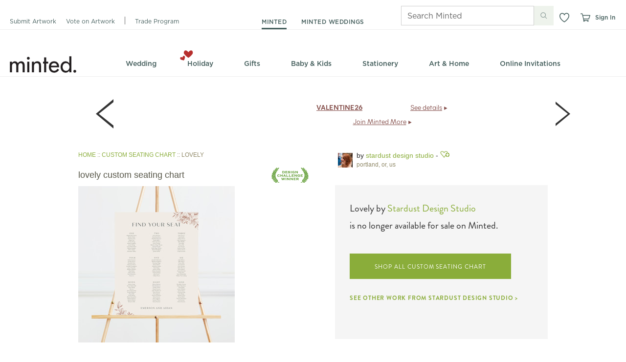

--- FILE ---
content_type: text/css
request_url: https://static-awsblue-prodxenial.minted.com/assets/c92ecd4f/static/compiled/css/qcodo_pages.css?v=2kWh8WhEe7
body_size: 18853
content:
html,body,div,span,applet,object,iframe,h1,h2,h3,h4,h5,h6,p,blockquote,pre,a,abbr,acronym,address,big,cite,code,del,dfn,em,font,img,ins,kbd,q,s,samp,small,strike,strong,sub,sup,tt,var,dl,dt,dd,ol,ul,li,fieldset,form,label,legend,table,caption,tbody,tfoot,thead,tr,th,td{margin:0;padding:0;border:0;outline:0;font-weight:inherit;font-style:inherit;font-size:100%;font-family:inherit;vertical-align:baseline}body{line-height:1;color:black;background:white}ol,ul{list-style:none}table{border-collapse:separate;border-spacing:0;vertical-align:middle}caption,th,td{text-align:left;font-weight:normal;vertical-align:middle}q,blockquote{quotes:"" ""}q:before,q:after,blockquote:before,blockquote:after{content:""}a img{border:none}.arrow-disabled{display:none}.arrow-next{background:transparent;background-attachment:scroll !important;background-image:url('../../../themes/minted/img/051210/pagination_sprite.png?1768431903') !important;background-position:-15px 0 !important;background-repeat:no-repeat !important;width:15px;height:15px;display:block;position:absolute;right:5px;top:5px}.arrow-prev{background:transparent url('../../../themes/minted/img/051210/pagination_sprite.png?1768431903') no-repeat scroll 0 0 !important;width:15px;height:15px;display:block;position:absolute;right:25px;top:5px}DIV.buttonS:hover,A.buttonS:hover,DIV.buttonS A:hover,DIV.buttonS BUTTON:hover,DIV.buttonS INPUT:hover,A.buttonS:hover SPAN,DIV.buttonS A:hover SPAN,DIV.buttonS.main,DIV.buttonS.main:hover,DIV.buttonS.main BUTTON,DIV.buttonS.main INPUT,DIV.buttonS.main BUTTON:hover,DIV.buttonS.main INPUT:hover,A.buttonS.main.high,DIV.buttonS.main.high A,A.buttonS.main.high:hover,DIV.buttonS.main.high A:hover,A.buttonS.main.high SPAN,DIV.buttonS.main.high A SPAN,A.buttonS.main.high:hover SPAN,DIV.buttonS.main.high A:hover SPAN,DIV.buttonS.main.high,DIV.buttonS.main.high:hover,DIV.buttonS.main.high INPUT,DIV.buttonS.main.high BUTTON,DIV.buttonS.main.high INPUT:hover,DIV.buttonS.main.high BUTTON:hover,DIV.buttonS.main.high.arrowR,DIV.buttonS.main.high.arrowR:hover,DIV.buttonS.main.high.arrowR BUTTON,DIV.buttonS.main.high.arrowR INPUT,DIV.buttonS.main.high.arrowR BUTTON:hover,DIV.buttonS.main.high.arrowR INPUT:hover{background:transparent;background-image:url('../../../themes/minted/img/btn-s-bg.png?1768431903') !important;background-repeat:no-repeat !important;background-attachment:scroll !important}DIV.buttonXS{background:transparent;background-image:url('../../../themes/minted/img/btn-xs-bg.png?1768431903') !important;background-repeat:no-repeat !important;background-attachment:scroll !important;background-position:0 0 !important;display:-moz-inline-box;display:inline-block;padding:0 !important;margin-top:0 !important;height:24px;vertical-align:middle;cursor:pointer;text-decoration:none !important;float:left}DIV.buttonXS BUTTON,DIV.buttonXS INPUT{background:transparent;background-image:url('../../../themes/minted/img/btn-xs-bg.png?1768431903') !important;background-repeat:no-repeat !important;background-attachment:scroll !important;background-position:right -22px !important;display:-moz-inline-box;display:inline-block;color:#9B936E;font-family:"Helvetica Neue",Helvetica,"Lucida Grande",Arial,Verdana,sans-serif;font-size:14px;font-weight:normal;padding:0 12px 2px;margin:0;height:24px;letter-spacing:0 !important;white-space:nowrap;text-decoration:none !important;border:0;cursor:pointer}DIV.buttonXS.main.high{background:transparent;background-image:url('../../../themes/minted/img/btn-xs-bg.png?1768431903') !important;background-repeat:no-repeat !important;background-attachment:scroll !important;background-position:0 -42px !important}DIV.buttonXS.main.high:hover{background:transparent;background-image:url('../../../themes/minted/img/btn-xs-bg.png?1768431903') !important;background-repeat:no-repeat !important;background-attachment:scroll !important;background-position:0 -90px !important}DIV.buttonXS.main.high BUTTON,DIV.buttonXS.main.high INPUT{background:transparent;background-image:url('../../../themes/minted/img/btn-xs-bg.png?1768431903') !important;background-repeat:no-repeat !important;background-attachment:scroll !important;background-position:right -66px !important;color:#89AA3E}DIV.buttonXS.main.high BUTTON:hover,DIV.buttonXS.main.high INPUT:hover{background:transparent;background-image:url('../../../themes/minted/img/btn-xs-bg.png?1768431903') !important;background-repeat:no-repeat !important;background-attachment:scroll !important;background-position:right -114px !important;color:#AD9554}DIV.buttonS,A.buttonS,DIV.buttonS A{background:transparent;background-image:url('../../../themes/minted/img/btn-s-bg.png?1768431903') !important;background-repeat:no-repeat !important;background-attachment:scroll !important;background-position:0 -338px !important;display:-moz-inline-box;display:inline-block;padding:0 !important;margin-top:0 !important;height:33px !important;vertical-align:top;cursor:pointer;text-decoration:none !important;float:left}DIV.buttonS:hover,A.buttonS:hover,DIV.buttonS A:hover{background-position:0 -650px !important}DIV.buttonS BUTTON,DIV.buttonS INPUT,A.buttonS SPAN,DIV.buttonS A SPAN{background:transparent;background-image:url('../../../themes/minted/img/btn-s-bg.png?1768431903') !important;background-repeat:no-repeat !important;background-attachment:scroll !important;background-position:right -390px !important;display:-moz-inline-box;display:inline-block;color:#9B936E;font-family:"Helvetica Neue",Helvetica,"Lucida Grande",Arial,Verdana,sans-serif;height:33px;font-size:15px;font-weight:normal;vertical-align:top;letter-spacing:0 !important;white-space:nowrap;text-decoration:none !important;border:0;cursor:pointer}A.buttonS SPAN,DIV.buttonS A SPAN{padding:3px 12px 0 !important;margin:0 !important;height:23px}DIV.buttonS BUTTON,DIV.buttonS INPUT{padding:2px 12px;margin:0;height:26px}DIV.buttonS BUTTON:hover,DIV.buttonS INPUT:hover,A.buttonS:hover SPAN,DIV.buttonS A:hover SPAN{background-position:right -702px !important;color:#AD9554}.seeMore SPAN{color:#88A93C !important}.btnBack-L A SPAN{visibility:hidden}.btnBack-L A,.btnBack-L INPUT{border:0;display:block;height:32px;width:88px;background:transparent url('../../../themes/minted/img/buttons/normalLftGry.png?1768431903') no-repeat scroll 0 -32px !important}.btnBack-L A:hover,.btnBack-L INPUT:hover{background:transparent url('../../../themes/minted/img/buttons/normalLftGry.png?1768431903') no-repeat scroll 0 0 !important}.btnSaveMyDesign A SPAN{visibility:hidden}.btnSaveMyDesign A,.btnSaveMyDesign INPUT{border:0;display:block;height:32px;width:127px;background:transparent url('../../../themes/minted/img/buttons/normalGry.png?1768431903') no-repeat scroll 0 -736px !important;_background:transparent none scroll 0 0;_filter:progid:DXImageTransform.Microsoft.AlphaImageLoader(src='/themes/minted/img/buttons/normalGry-saveMyDesign-D.png')}.btnSaveMyDesign A:hover,.btnSaveMyDesign INPUT:hover{background:transparent url('../../../themes/minted/img/buttons/normalGry.png?1768431903') no-repeat scroll 0 -704px !important;height:32px}.btnNext-MR A SPAN{visibility:hidden}.btnNext-MR A{display:block;height:32px;width:88px;background:transparent url('../../../themes/minted/img/buttons/mainRtGrn.png?1768431903') no-repeat scroll 0 -32px !important;_background:transparent none scroll 0 0;_filter:progid:DXImageTransform.Microsoft.AlphaImageLoader(src='/themes/minted/img/buttons/mainRtGrn-Next-D.png')}.btnNext-MR A:hover{background:transparent url('../../../themes/minted/img/buttons/mainRtGrn.png?1768431903') no-repeat scroll 0 0 !important;_background:transparent none scroll 0 0;height:32px}.btnGoToCart-MR A SPAN{visibility:hidden}.btnGoToCart-MR A,.btnGoToCart-MR INPUT{display:block;height:32px;width:108px;background:transparent url('../../../themes/minted/img/buttons/mainRtGrn.png?1768431903') no-repeat scroll 0 -96px !important}.btnGoToCart-MR A:hover,.btnGoToCart-MR INPUT:hover{background:transparent url('../../../themes/minted/img/buttons/mainRtGrn.png?1768431903') no-repeat scroll 0 -64px !important;_background:transparent none scroll 0 0;height:32px}.btnAddToCart-M A SPAN{visibility:hidden}.btnAddToCart-M A,.btnAddToCart-M INPUT{border:0;display:block;height:32px;width:108px;background:transparent url('../../../themes/minted/img/buttons/mainGrn.png?1768431903') no-repeat scroll 0 -544px !important}.btnAddToCart-M A:hover,.btnAddToCart-M INPUT:hover{background:transparent url('../../../themes/minted/img/buttons/mainGrn.png?1768431903') no-repeat scroll 0 -512px !important;height:32px}.btnCancel A SPAN{visibility:hidden}.btnCancel A,.btnCancel INPUT{border:0;display:block;height:32px;width:88px;background:transparent url('../../../themes/minted/img/buttons/normalGry.png?1768431903') no-repeat scroll 0 -32px !important;_background:transparent none scroll 0 0;_filter:progid:DXImageTransform.Microsoft.AlphaImageLoader(src='/themes/minted/img/buttons/normalGry-Cancel-D.png');zoom:1}.btnCancel A:hover,.btnCancel INPUT:hover{background:transparent url('../../../themes/minted/img/buttons/normalGry.png?1768431903') no-repeat scroll 0 0 !important;height:32px}.btnCancel-S INPUT{border:0;display:block;height:26px;width:77px;background:transparent url('../../../themes/minted/img/buttons/mainHighlight.png?1768431903') no-repeat scroll 0 -260px !important}.btnCancel-S INPUT:hover{background:transparent url('../../../themes/minted/img/buttons/mainHighlight.png?1768431903') no-repeat scroll 0 -286px !important;height:26px}.btnNext-MHRL A SPAN{visibility:hidden;padding:0 !important}.btnNext-MHRL A{border:0;display:block;height:26px;width:161px;background:transparent url('../../../themes/minted/img/buttons/mainRtGrnLt.png?1768431903') no-repeat scroll 0 0 !important;padding:0 !important;margin:0 !important}.btnNext-MHRL A:hover{display:block;background:transparent url('../../../themes/minted/img/buttons/mainRtGrnLt.png?1768431903') no-repeat scroll 0 -26px !important;height:26px;padding:0 !important;margin:0 !important}.btnMakeThisCard-MHR A SPAN{visibility:hidden;padding:0 !important}.btnMakeThisCard-MHR A,.btnMakeThisCard-MHR A:link,.btnMakeThisCard-MHR A:active,.btnMakeThisCard-MHR A:visited,.btnMakeThisCard-MHR SPAN INPUT,.btnSeeMoreDetails-G-MHR SPAN INPUT,.btnMakeThisCard-MHR A:hover,.btnMakeThisCard-MHR SPAN INPUT:hover,.btnSeeMoreDetails-G-MHR SPAN INPUT:hover{border:0;display:block;height:32px;width:139px;background:transparent url('../../../themes/minted/img/buttons/mainRtGrnHgh.png?1768431903') no-repeat scroll 0 0 !important;padding:0 !important;margin:0 !important}.btnClose A SPAN{visibility:hidden}.btnClose A,.btnClose INPUT{border:0;display:block;height:32px;width:88px;background:transparent url('../../../themes/minted/img/buttons/normalGry.png?1768431903') no-repeat scroll 0 -96px !important;_background:transparent none scroll 0 0;_filter:progid:DXImageTransform.Microsoft.AlphaImageLoader(src='/themes/minted/img/buttons/normalGry-Close-D.png');zoom:1}.btnClose A:hover,.btnClose INPUT:hover{background:transparent url('../../../themes/minted/img/buttons/normalGry.png?1768431903') no-repeat scroll 0 -64px !important;height:32px}.btnLogin-M A SPAN{visibility:hidden}.btnLogin INPUT,.btnLogin-M A{border:0;display:block;height:32px;width:88px;background:transparent url('../../../themes/minted/img/buttons/mainGrn.png?1768431903') no-repeat scroll 0 -32px !important;_background:transparent none scroll 0 0;_filter:progid:DXImageTransform.Microsoft.AlphaImageLoader(src='/themes/minted/img/buttons/mainGrn-Login-D.png')}.btnLogin INPUT:hover,.btnLogin-M A:hover{background:transparent url('../../../themes/minted/img/buttons/mainGrn.png?1768431903') no-repeat scroll 0 0 !important;_background:transparent none scroll 0 0;height:32px}.btnLogin A SPAN{visibility:hidden}.btnEmail INPUT,.btnEmail A{border:0;display:block;height:32px;width:88px;background:transparent url('../../../themes/minted/img/buttons/normalGry.png?1768431903') no-repeat scroll 0 -416px !important;_background:transparent none scroll 0 0;_filter:progid:DXImageTransform.Microsoft.AlphaImageLoader(src='/themes/minted/img/buttons/normalGry-Email-D.png');zoom:1}.btnEmail INPUT:hover,.btnEmail A:hover{background:transparent url('../../../themes/minted/img/buttons/normalGry.png?1768431903') no-repeat scroll 0 -384px !important;height:32px}.btnGetContacts INPUT{border:0;display:block;height:32px;width:128px;background:transparent url('../../../themes/minted/img/buttons/normalGry.png?1768431903') no-repeat scroll 0 -1121px !important}.btnGetContacts INPUT:hover{background:transparent url('../../../themes/minted/img/buttons/normalGry.png?1768431903') no-repeat scroll 0 -1089px !important;height:32px}.btnGetMoreContacts INPUT{border:0;display:block;height:32px;width:152px;background:transparent url('../../../themes/minted/img/buttons/normalGry.png?1768431903') no-repeat scroll 0 -1184px !important}.btnGetMoreContacts INPUT:hover{background:transparent url('../../../themes/minted/img/buttons/normalGry.png?1768431903') no-repeat scroll 0 -1152px !important;height:32px}.btnSeeFullImage-M A SPAN{display:block;height:22px;width:100px;visibility:hidden}.btnSeeFullImage-M A{display:block;height:22px;width:100px;background:transparent url('../../../themes/minted/img/buttons/mainGrnSml_1.png?1768431903') no-repeat scroll 0 -22px !important;_background:transparent none scroll 0 0;_filter:progid:DXImageTransform.Microsoft.AlphaImageLoader(src='/themes/minted/img/buttons/mainGrnSml_1-D.png');zoom:1}.btnSeeFullImage-M A:hover{background:transparent url('../../../themes/minted/img/buttons/mainGrnSml_1.png?1768431903') no-repeat scroll 0 0 !important;_background:transparent none scroll 0 0;height:22px}.btnSubmit INPUT{border:0;display:block;height:32px;width:88px;background:transparent url('../../../themes/minted/img/buttons/normalGry.png?1768431903') no-repeat scroll 0 -352px !important;_background:transparent none scroll 0 0;_filter:progid:DXImageTransform.Microsoft.AlphaImageLoader(src='/themes/minted/img/buttons/normalGry-Submit-D.png')}.btnSubmit INPUT:hover{background:transparent url('../../../themes/minted/img/buttons/normalGry.png?1768431903') no-repeat scroll 0 -320px !important;height:32px}.btnSubmitADesign-M A SPAN{visibility:hidden}.btnSubmitADesign-M A,.btnSubmitADesign-M INPUT{border:0;display:block;height:32px;width:162px;background:transparent url('../../../themes/minted/img/buttons/mainGrn.png?1768431903') no-repeat scroll 0 -608px !important}.btnSubmitADesign-M A:hover,.btnSubmitADesign-M INPUT:hover{background:transparent url('../../../themes/minted/img/buttons/mainGrn.png?1768431903') no-repeat scroll 0 -576px !important;height:32px}.btnSendTempPassword A SPAN{visibility:hidden}.btnSendTempPassword A,.btnSendTempPassword INPUT{border:0;display:block;height:32px;width:212px;background:transparent url('../../../themes/minted/img/buttons/normalGry.png?1768431903') no-repeat scroll 0 -1120px !important}.btnSendTempPassword A:hover,.btnSendTempPassword INPUT:hover{background:transparent url('../../../themes/minted/img/buttons/normalGry.png?1768431903') no-repeat scroll 0 -1088px !important;height:32px}.btnCreateAccount-M A SPAN{visibility:hidden}.btnCreateAccount-M A,.btnCreateAccount-M INPUT{border:0;display:block;height:32px;width:162px;background:transparent url('../../../themes/minted/img/buttons/mainGrn.png?1768431903') no-repeat scroll 0 -418px !important}.btnCreateAccount-M A:hover,.btnCreateAccount-M INPUT:hover{background:transparent url('../../../themes/minted/img/buttons/mainGrn.png?1768431903') no-repeat scroll 0 -386px !important;height:32px}.btnCheckout-LgMR A SPAN{visibility:hidden}.btnCheckout-LgMR A,.btnCheckout-LgMR INPUT{border:0;display:block;height:38px;width:152px;background:transparent url('../../../themes/minted/img/buttons/mainRtGrnLrg.png?1768431903') no-repeat scroll 0 -38px !important;_background:transparent none scroll 0 0;_filter:progid:DXImageTransform.Microsoft.AlphaImageLoader(src='/themes/minted/img/buttons/mainRtGrnLrg-checkout-D.png')}.btnCheckout-LgMR A:hover,.btnCheckout-LgMR INPUT:hover{background:transparent url('../../../themes/minted/img/buttons/mainRtGrnLrg.png?1768431903') no-repeat scroll 0 0 !important;_background:transparent none scroll 0 0;height:38px}.btnContinueShopping A SPAN{visibility:hidden}.btnContinueShopping A,.btnContinueShopping INPUT{border:0;display:block;height:32px;width:152px;background:transparent url('../../../themes/minted/img/buttons/normalGry.png?1768431903') no-repeat scroll 0 -928px !important}.btnContinueShopping A:hover,.btnContinueShopping INPUT:hover{background:transparent url('../../../themes/minted/img/buttons/normalGry.png?1768431903') no-repeat scroll 0 -896px !important;height:32px}.btnReview-MR A SPAN{visibility:hidden}.btnReview-MR A,.btnReview-MR INPUT{border:0;display:block;height:32px;width:132px;background:transparent url('../../../themes/minted/img/buttons/mainRtGrn.png?1768431903') no-repeat scroll 0 -160px !important}.btnReview-MR A:hover,.btnReview-MR INPUT:hover{background:transparent url('../../../themes/minted/img/buttons/mainRtGrn.png?1768431903') no-repeat scroll 0 -128px !important;height:32px}.btnApply A SPAN{visibility:hidden}.btnApply A,.btnApply INPUT{border:0;display:block;height:32px;width:88px;background:transparent url('../../../themes/minted/img/buttons/normalGry.png?1768431903') no-repeat scroll 0 -192px !important}.btnApply A:hover,.btnApply INPUT:hover{background:transparent url('../../../themes/minted/img/buttons/normalGry.png?1768431903') no-repeat scroll 0 -224px !important;height:32px}.btnRemove A SPAN{visibility:hidden}.btnRemove A,.btnRemove INPUT{border:0;display:block;height:32px;width:88px;background:transparent url('../../../themes/minted/img/buttons/normalGry.png?1768431903') no-repeat scroll 0 -160px !important;zoom:1;_background:transparent none scroll 0 0;_filter:progid:DXImageTransform.Microsoft.AlphaImageLoader(src='/themes/minted/img/buttons/normalGry-Remove-D.png')}.btnRemove A:hover,.btnRemove INPUT:hover{background:transparent url('../../../themes/minted/img/buttons/normalGry.png?1768431903') no-repeat scroll 0 -128px !important;height:32px;_background:transparent none scroll 0 0;_filter:progid:DXImageTransform.Microsoft.AlphaImageLoader(src='/themes/minted/img/buttons/normalGry-Remove-D.png')}.btnNo A SPAN{visibility:hidden}.btnNo A,.btnNo INPUT{border:0;display:block;height:32px;width:49px;background:transparent url('../../../themes/minted/img/buttons/normalGry.png?1768431903') no-repeat scroll 0 -1056px !important}.btnNo A:hover,.btnNo INPUT:hover{background:transparent url('../../../themes/minted/img/buttons/normalGry.png?1768431903') no-repeat scroll 0 -1024px !important;height:32px}.btnYes-M A SPAN{visibility:hidden}.btnYes-M A,.btnYes-M INPUT{border:0;display:block;height:32px;width:62px;background:transparent url('../../../themes/minted/img/buttons/mainGrn.png?1768431903') no-repeat scroll 0 -672px !important;_background:transparent none scroll 0 0;_filter:progid:DXImageTransform.Microsoft.AlphaImageLoader(src='/themes/minted/img/buttons/mainGrn-Yes-D.png')}.btnYes-M A:hover,.btnYes-M INPUT:hover{background:transparent url('../../../themes/minted/img/buttons/mainGrn.png?1768431903') no-repeat scroll 0 -640px !important;_background:transparent none scroll 0 0;height:32px}.btnSaveAndAddtoCart-MR A SPAN{visibility:hidden}.btnSaveAndAddtoCart-MR A,.btnSaveAndAddtoCart-MR INPUT{border:0;display:block;height:32px;width:173px;background:transparent url('../../../themes/minted/img/buttons/mainRtGrn.png?1768431903') no-repeat scroll 0 -160px !important;_background:transparent none scroll 0 0;_filter:progid:DXImageTransform.Microsoft.AlphaImageLoader(src='/themes/minted/img/buttons/mainRtGrn-SaveAndAdd-D.png')}.btnSaveAndAddtoCart-MR A:hover,.btnSaveAndAddtoCart-MR INPUT:hover{background:transparent url('../../../themes/minted/img/buttons/mainRtGrn.png?1768431903') no-repeat scroll 0 -128px !important;_background:transparent none scroll 0 0;height:32px}.btnUpdateProfile-M A SPAN{visibility:hidden}.btnUpdateProfile-M A,.btnUpdateProfile-M INPUT{border:0;display:block;height:32px;width:127px;background:transparent url('../../../themes/minted/img/buttons/mainGrn.png?1768431903') no-repeat scroll 0 -224px !important}.btnUpdateProfile-M A:hover,.btnUpdateProfile-M INPUT:hover{background:transparent url('../../../themes/minted/img/buttons/mainGrn.png?1768431903') no-repeat scroll 0 -192px !important;_background:transparent none scroll 0 0;height:32px}.btnChangePassword-M A SPAN{visibility:hidden}.btnChangePassword-M A,.btnChangePassword-M INPUT{border:0;display:block;height:32px;width:162px;background:transparent url('../../../themes/minted/img/buttons/mainGrn.png?1768431903') no-repeat scroll 0 -736px !important;_background:transparent none scroll 0 0;_filter:progid:DXImageTransform.Microsoft.AlphaImageLoader(src='/themes/minted/img/buttons/mainGrn-changePassword-D.png')}.btnChangePassword-M A:hover,.btnChangePassword-M INPUT:hover{background:transparent url('../../../themes/minted/img/buttons/mainGrn.png?1768431903') no-repeat scroll 0 -704px !important;_background:transparent none scroll 0 0;height:32px}.btnSaveYourInfo-M A SPAN{visibility:hidden}.btnSaveYourInfo-M A,.btnSaveYourInfo-M INPUT{border:0;display:block;height:32px;width:172px;background:transparent url('../../../themes/minted/img/buttons/mainGrn.png?1768431903') no-repeat scroll 0 -800px !important;_background:transparent none scroll 0 0;_filter:progid:DXImageTransform.Microsoft.AlphaImageLoader(src='/themes/minted/img/buttons/mainGrn-SaveYourInfo-D.png')}.btnSaveYourInfo-M A:hover,.btnSaveYourInfo-M INPUT:hover{background:transparent url('../../../themes/minted/img/buttons/mainGrn.png?1768431903') no-repeat scroll 0 -768px !important;_background:transparent none scroll 0 0;height:32px}.btnLeaveComment A SPAN{visibility:hidden}.btnLeaveComment A,.btnLeaveComment INPUT{border:0;display:block;height:32px;width:127px;background:transparent url('../../../themes/minted/img/buttons/normalGry.png?1768431903') no-repeat scroll 0 -480px !important;zoom:1;_background:transparent none scroll 0 0;_filter:progid:DXImageTransform.Microsoft.AlphaImageLoader(src='/themes/minted/img/buttons/normalGry-LeaveComment-D.png')}.btnLeaveComment A:hover,.btnLeaveComment INPUT:hover{background:transparent url('../../../themes/minted/img/buttons/normalGry.png?1768431903') no-repeat scroll 0 -448px !important;_background:transparent none scroll 0 0;height:32px;zoom:1}.btnPersonalize-MH A SPAN{visibility:hidden}.btnPersonalize-MH A,.btnPersonalize-MH INPUT{border:0;display:block;height:32px;width:105px;background:transparent url('../../../themes/minted/img/buttons/mainGrn.png?1768431903') no-repeat scroll 0 -800px !important;_background:transparent url('../../../themes/minted/img/buttons/mainGrnHigh-Personalize-D.png?1768431903') no-repeat scroll}.btnPersonalize-MH A:hover,.btnPersonalize-MH INPUT:hover{background:transparent url('../../../themes/minted/img/buttons/mainGrn.png?1768431903') no-repeat scroll 0 -768px !important;_background:transparent none scroll 0 0;height:32px}.btnResetForm A SPAN{visibility:hidden}.btnResetForm A,.btnResetForm INPUT{border:0;display:block;height:32px;width:108px;background:transparent url('../../../themes/minted/img/buttons/normalGry.png?1768431903') no-repeat scroll 0 -1248px !important;_background:transparent none scroll 0 0;_filter:progid:DXImageTransform.Microsoft.AlphaImageLoader(src='/themes/minted/img/buttons/normalGry-ResetForm-D.png')}.btnResetForm A:hover,.btnResetForm INPUT:hover{background:transparent url('../../../themes/minted/img/buttons/normalGry.png?1768431903') no-repeat scroll 0 -1216px !important;_background:transparent none scroll 0 0;height:32px}.btnUpdateDesign-M A SPAN{visibility:hidden}.btnUpdateDesign-M A,.btnUpdateDesign-M INPUT{border:0;display:block;height:32px;width:136px;background:transparent url('../../../themes/minted/img/buttons/mainGrn.png?1768431903') no-repeat scroll 0 -864px !important;_background:transparent none scroll 0 0;_filter:progid:DXImageTransform.Microsoft.AlphaImageLoader(src='/themes/minted/img/buttons/mainGrn-updateDesign-D.png');zoom:1}.btnUpdateDesign-M A:hover,.btnUpdateDesign-M INPUT:hover{background:transparent url('../../../themes/minted/img/buttons/mainGrn.png?1768431903') no-repeat scroll 0 -832px !important;_background:transparent none scroll 0 0;height:32px}.btnSubmit-M A SPAN{visibility:hidden}.btnSubmit-M A,.btnSubmit-M INPUT{border:0;display:block;height:32px;width:88px;background:transparent url('../../../themes/minted/img/buttons/mainGrn.png?1768431903') no-repeat scroll 0 -928px !important;_background:transparent none scroll 0 0;_filter:progid:DXImageTransform.Microsoft.AlphaImageLoader(src='/themes/minted/img/buttons/mainGrn-Submit-D.png');zoom:1}.btnSubmit-M A:hover,.btnSubmit-M INPUT:hover{background:transparent url('../../../themes/minted/img/buttons/mainGrn.png?1768431903') no-repeat scroll 0 -896px !important;_background:transparent none scroll 0 0;height:32px}.btnUploadADesign-LgM A SPAN{visibility:hidden}.btnUploadADesign-LgM A,.btnUploadADesign-LgM INPUT{border:0;display:block;height:62px;width:271px;background:transparent url('../../../themes/minted/img/buttons/mainGrnLrger.png?1768431903') no-repeat scroll 0 -62px !important;_background:transparent none scroll 0 0;_filter:progid:DXImageTransform.Microsoft.AlphaImageLoader(src='/themes/minted/img/buttons/mainGrnLrg-UploadADesign-D.png')}.btnUploadADesign-M A:hover,.btnUploadADesign-M INPUT:hover{background:transparent url('../../../themes/minted/img/buttons/mainGrnLrger.png?1768431903') no-repeat scroll 0 0 !important;_background:transparent none scroll 0 0;height:62px}.btnDone A SPAN{visibility:hidden}.btnDone A,.btnDone INPUT{border:0;display:block;height:32px;width:88px;background:transparent url('../../../themes/minted/img/buttons/normalGry.png?1768431903') no-repeat scroll 0 -1312px !important;_background:transparent none scroll 0 0;_filter:progid:DXImageTransform.Microsoft.AlphaImageLoader(src='/themes/minted/img/buttons/normalGry-Done-D.png');zoom:1}.btnDone A:hover,.btnDone INPUT:hover{background:transparent url('../../../themes/minted/img/buttons/normalGry.png?1768431903') no-repeat scroll 0 -1280px !important;height:32px}.btnSeeAllInvites span{visibility:hidden}.btnSeeAllInvites a{background:transparent url('../../../themes/minted/img/buttons/wedding_sprite.png?1768431903') no-repeat scroll 0 -38px !important;width:198px;height:38px;display:block}.btnSeeAllInvites a:hover{background:transparent url('../../../themes/minted/img/buttons/wedding_sprite.png?1768431903') no-repeat scroll 0 0 !important;width:198px;height:38px;display:block}LABEL{clear:left;float:left;text-align:right;padding:3px 5px 0 0}INPUT.textbox,SELECT.listbox{font-size:12px;float:left;margin:0 5px 5px}INPUT.textbox,INPUT.textbox:hover{border:1px solid #bbb}FIELDSET .checkbox INPUT{float:left;margin:10px 10px 0 142px}#mn_wrapper FIELDSET .checkbox LABEL{width:auto}.reverseInputs INPUT,#infoBilling .reverseInputs INPUT{clear:left;float:left;height:13px;margin:0 5px 5px 0;width:13px}.reverseInputs LABEL{clear:none;float:left;padding-top:2px;_padding-top:4px;text-align:left;white-space:nowrap}FIELDSET .inputRow{clear:left;float:left}.creditCards INPUT{margin-top:12px}.label{float:left;text-align:right;padding:3px 5px 0 0}.selectLabel{padding-top:3px}.value{float:left;padding:2px 5px 0px 0}.requirements{display:block;float:left;padding:7px 5px 0 105px}.jqmOverlay{opacity:0 !important;filter:alpha(opacity=0) !important}.btnOk{background:transparent url('../../../themes/minted/img/042110/homepage_sprite.png?1768431903') no-repeat scroll -547px -887px;display:block;height:32px;width:76px}.btnOk:hover{background:transparent url('../../../themes/minted/img/042110/homepage_sprite.png?1768431903') no-repeat scroll -547px -855px;display:block;height:32px;width:76px}.btnClose{background:transparent url('../../../themes/minted/img/042110/homepage_sprite.png?1768431903') no-repeat scroll -547px -951px;display:block;height:32px;width:89px}.btnClose:hover{background:transparent url('../../../themes/minted/img/042110/homepage_sprite.png?1768431903') no-repeat scroll -547px -919px}.dialogue{width:500px}.dialogue h3{font-size:14px;font-weight:normal;line-height:20px;margin-bottom:10px}#InfoDialogModal label{margin:7px 0;float:left;clear:none}#InfoDialogModal input{margin:7px 5px 7px 0;float:left}.overlayCaption h1{color:#222222;font:14px Helvetica, Arial, sans-serif;font-style:normal;line-height:20px;clear:none;text-transform:none}.overlayCaption .thumbnail{float:left;padding:0 14px 0 0}.challengetitle,.challengeranking{margin-bottom:7px}.dialogueHeader,.dialogueBody,#preview{padding:0}.dialogue,.dialogueHeader{background:#8d8b7f url('../../../themes/minted/img/bg-previewFade.png?1768431903') scroll repeat-x 0 0}.dialogueHeader{position:relative}.dialogue{padding:3px}.dialogueBody A,.dialogueBody A:link,.dialogueBody A:hover,.dialogueBody A:active,.dialogueBody A:visited{color:#89AA3E}.dialogueBody a.active{color:#222;cursor:default}.dialogueHeader .close span span{background-attachment:scroll;background-image:url('../../../themes/minted/img/btn-pop-close.png?1768431903');background-position:0 -50px;background-repeat:no-repeat;cursor:pointer;height:18px;margin:0;position:absolute;right:0;top:0;width:18px}.dialogueHeader .dragger{cursor:pointer}.dialogueHeader h4{color:#fff;font-weight:bold;font-size:13px;padding:3px 0 3px 3px;margin-bottom:0}.dialogueHeader h2{color:#FFFFFF;font-size:13px !important;font-weight:bold;margin:0 !important;padding:3px 0 3px 3px}.dialogueBody{background:#fff;color:#262626;font-size:12px}.dialogueBody .heading{padding:14px;font-size:14px}.dialogueBody .listItems{height:300px;position:relative;overflow-y:scroll;border-top:1px solid #ccc;border-bottom:1px solid #ccc;padding:7px}.dialogueBody .dialogueCaption{background:#f3f3f3 url('../../../themes/minted/img/dotted-line.png?1768431903') no-repeat 0 bottom;padding:7px}.dialogueBody .dialogueCaption{padding:7px}.dialogueBody .dialogueCaption h6{font-size:13px}.dialogueBody .dialogueCaption P,.dialogueBody .dialogueCaption P SPAN SPAN{background:#f3f3f3;font-size:10px}.dialogueBody P{padding:0 0 7px;margin:0}.dialogueBody P.last{padding:0}.dialogueBody .buttonArea{height:32px}#logincontrol{width:420px}#logincontrol .close{top:3px;right:3px}#logincontrol h2{width:420px;background-color:#8AAD3A;display:block;font-size:16px;height:26px;line-height:26px;margin:0 !important;padding:0 0 0 3px !important;position:static;border:0}#logincontrol .formFieldWrapper{width:100%}#logincontrol #buttons{width:400px;margin-bottom:14px}#logincontrol .btn a,#logincontrol .btn input{background-image:url("https://cdn3.minted.com/files/sprites/customizer_sprite.png");display:block;height:32px}#logincontrol .btn.saveMyDesignGrn a,#logincontrol .btn.saveMyDesignGrn input{background-position:0 -224px;width:127px}#logincontrol .btn.cancel a,#logincontrol .btn.cancel input{background-position:0 -544px;width:88px}.dialogueV2{position:fixed;box-sizing:border-box;border:none;height:100%;width:100%;top:0px;left:0px;background:rgba(255,255,255,0.8)}.dialogueV2 .dialogue{position:relative;top:50%;left:50%;transform:translate(-50%, -50%);border:2px solid #ccc;border-radius:2px;background:#fff;padding:12px}.dialogueV2 .dialogue h4{font-family:'archer', Helvetica, Arial, sans-serif;background:#fff;font-weight:300;font-size:30px;color:#333;padding:7px}.dialogueV2 .dialogue p{font-family:'brandon-grotesque', Helvetica, Arial, sans-serif;font-weight:200;font-size:18px;line-height:1.4em;margin-top:0;color:#333}.dialogueV2 .dialogue .close{background:url('../../../static/images/mobile/icon_close_24.svg?1768431903');position:absolute;top:18px;right:18px;height:18px;width:18px;cursor:pointer}.dialogueV2 .dialogue .close span span{display:block;background:transparent}.dialogueV2 .dialogue .usePromoCTA{text-align:right;padding-bottom:12px}.dialogueV2 .dialogue .usePromoCTA .usePromoContinue{font-family:'brandon-grotesque', Helvetica, Arial, sans-serif;display:inline-block;font-size:14px;line-height:14px;padding:8px 22px;width:76px;text-decoration:none;text-align:center;color:#8AAD3A}.dialogueV2 .dialogue .usePromoCTA .usePromoBack{font-family:'brandon-grotesque', Helvetica, Arial, sans-serif;display:inline-block;font-size:14px;line-height:14px;padding:8px 22px;width:76px;text-decoration:none;text-align:center;background:#8AAD3A;color:#fff}.dialogueV2 .dialogue img{display:block;margin:18px auto}#orderSampleDialog{width:514px}#orderSampleDialog .separatedBox .label{font-weight:bold;padding:0;text-align:left;width:150px}#orderSampleDialog .separatedBox .value{padding:0;width:335px}#orderSampleDialog .colorOptions li{width:104px;margin:0 0 7px 0;float:left}#orderSampleDialog .colorOptions li input{width:104px;margin:0}#orderSampleDialog .colorOptions li img{display:block;margin:0 auto 7px;cursor:pointer}#orderSampleDialog .btn{background-image:url('../../../themes/minted/img/global_sprite.png?1768431903');background-repeat:no-repeat;float:left;margin-right:14px}#orderSampleDialog .btnAddToCart{background-position:0 -32px;height:32px;margin-right:7px;width:128px}#orderSampleDialog .btnAddToCart:hover{background-position:0 0}#orderSampleDialog .btnCancel{background-position:0 -160px;height:32px;width:88px}#orderSampleDialog .btnCancel:hover{background-position:0 -128px}.skuBannerWrapper{margin-bottom:11px;clear:both}.skuBanner{border:0;width:958px;font-weight:lighter}.bannerImageWrapper{float:left;overflow-x:hidden;overflow-y:hidden;width:449px;margin:0 0 0 1px}.skuBannerContent{float:left;width:508px}.skuBannerContent .content{float:left;padding:14px;width:480px}.skuBannerContent .content h2{border-bottom:1px solid #ECECEC;font-size:25px;font-style:normal;line-height:30px;margin:0 0 8px;padding:0 0 8px}.skuBannerContent .content p{font-size:18px;line-height:24px}.skuBannerContent .content p:first-child{font-size:14px;line-height:20px}.designerThumb{float:right;margin:-5px -10px 0 0;max-height:40px}.designTitle{background-color:#8AAD3A;color:#FFFFFF;height:19px;font-size:12px;line-height:18px;padding:5px 10px;width:488px;margin:0}.designTitle .location{font-size:11px}.designTitle .floatR{float:right;font-size:16px;line-height:17px}.error.messages{color:red}.status.messages{padding:10px;background:#eee;border:1px solid #bbb;margin-bottom:10px}.form-item input.error,.form-item textarea.error,.form-item select.error{border:1px solid red;color:red}.form-required{color:red}#edit-date-published-wrapper{float:left}#edit-date-published-month-wrapper,#edit-date-published-year-wrapper,#edit-date-published-day-wrapper{width:65px;float:left;margin-bottom:0}ul.primary{border-collapse:collapse;padding:0 0 0 1em;white-space:nowrap;list-style:none;margin:5px;height:auto;line-height:normal;border-bottom:1px solid #bbb}ul.primary li{display:inline}ul.primary li a{background-color:#ddd;border-color:#bbb;border-width:1px;border-style:solid solid none solid;height:auto;margin-right:0.5em;padding:0 1em;text-decoration:none}ul.primary li.active a{background-color:#fff;border:1px solid #bbb;border-bottom:#fff 1px solid}ul.primary li a:hover{background-color:#eee;border-color:#ccc;border-bottom-color:#eee}ul.secondary{border-bottom:1px solid #bbb;padding:0.5em 1em;margin:5px}ul.secondary li{display:inline;padding:0 1em;border-right:1px solid #ccc}ul.secondary a{padding:0;text-decoration:none}ul.secondary a.active{border-bottom:4px solid #999}#emailSignup .formFieldWrapper{clear:none;float:right;margin-bottom:0;width:240px;padding-top:5px}#emailSignup input{float:right}#emailSignup input.textbox{margin-right:5px;margin-top:1px;width:150px;margin-left:0;margin-bottom:0}#emailSignup a,#emailSignup span{font-size:13px;font-weight:bold;line-height:32px}#emailSignup .facebookLink32,#emailSignup .twitterLink32,#emailSignup .emailLink32{float:left;margin-right:10px;padding:0 0 0 38px}#emailSignup .facebookLink32{width:174px}#emailSignup .twitterLink32{width:130px}#emailSignup .emailLink32{float:right;margin-right:10px;width:237px;color:#565547}.formFieldWrapper.emailSignupModule .btnSignup{background-image:url('../../../themes/minted/img/global_sprite.png?1768431903');background-position:0px -216px;height:24px;width:73px;float:right}.formFieldWrapper.emailSignupModule .btnSignup:hover{background-position:0px -192px}.formFieldWrapper.emailSignupModule input.textbox{margin-right:5px;margin-top:2px;width:164px}html{color:#333;background:none}body{font-size:12px;line-height:1.4;font-family:helvetica, arial, sans-serif;background:none}.bm{margin-bottom:15px}.bm:after{content:" ";display:block;height:0;clear:both;visibility:hidden;font-size:0}#heading{background:none;color:#494230;font-size:12px;height:120px;padding:0;position:relative;z-index:12}#heading.shop{background:none}#nav-spacer{width:40px}#nav{background:url('../../../static/images/nav_bg.png?1768431903') repeat-x scroll 0 0 #A9A49B !important;height:31px;left:10px;margin:0;padding:0;position:absolute;top:82px;width:960px}b,strong{font-weight:bold}i,em{font-style:italic}input:focus,textarea:focus{outline-style:none}del{text-decoration:line-through}table,tr,td{border-collapse:separate;border-spacing:0;border:none}th{border-bottom:1px solid #CCCCCC;font-weight:bold;text-align:left}input{font-family:Helvetica, "Lucida Grande", Arial, Verdana, sans-serif;font-size:12px;color:#7a7467}a{text-decoration:none;color:var(--minted-link-color, #8AAD3A);background:transparent;outline:none;cursor:pointer}a:visited{text-decoration:none;color:var(--minted-link-color, #8AAD3A);cursor:pointer}a:hover{text-decoration:underline;color:var(--minted-link-hover-color, #4D6121);background:transparent;cursor:pointer}a:active{text-decoration:none;color:var(--minted-link-active-color, #647D2A);background:transparent;cursor:pointer}a.active{color:#333;cursor:default;font-weight:bold}p{font-size:12px;line-height:18px;margin-bottom:7px}h1,h2{font-family:'HelveticaNeue-Light','Helvetica Neue Light','Helvetica Neue',Arial,Helvetica,sans-serif}h2{margin:0 0 7px 0;font-size:18px;line-height:24px}h3{font-size:16px;line-height:1.2;margin-bottom:7px}.promoHeading{background:transparent url('../../../themes/minted/img/bg-promo_bar.jpg?1768431903') repeat-x scroll 0 0;color:#776F54;font-size:16px;height:30px;padding:7px 10px 0;text-align:center}ul.standard{font-size:12px;line-height:18px;margin:0 0 7px;padding:0 0 0 7px}ul.standard li{list-style:disc outside none;margin:0 0 4px 14px;padding:0}p:last-child,ul.standard:last-child{margin-bottom:10px}.radioList td{padding:3px 10px}ul.bigList{color:#998A3A;font-size:16px;line-height:22px}ul.bigList li{margin:5px 0 5px 28px;list-style-type:disc}ul.inline li{display:inline;margin-right:14px}ol li{list-style-position:outside;list-style-type:decimal;margin-bottom:3px;margin-left:21px}.caption{font-size:11px;line-height:16px;color:#565547;font-weight:normal}.instructions{font-size:11px;font-style:italic}a.caption,a .caption{color:var(--minted-primary-color, #8AAD3A)}.coupon{padding:7px 7px 5px;border:1px dashed #B65100;color:#B65100}.coupon strong{font-size:14px}.disabled{color:#bbb !important}.underline{text-decoration:underline !important}.serif{font-family:Georgia, "Times New Roman", Times, serif}.clearFix:after{content:" ";display:block;height:0;clear:both;visibility:hidden;font-size:0}.clearL{clear:left}.clearR{clear:right}.left,.floatL{float:left}.right,.floatR{float:right}.floatN{float:none}.alignL{text-align:left}.alignR{text-align:right}.alignC{text-align:center}.tan{color:#8E8765}.pointer{cursor:pointer}.last{margin-bottom:0 !important}.column.last{margin-right:0 !important}.btn{display:block;cursor:pointer;font-weight:normal;font-family:helvetica, arial, sans-serif;letter-spacing:normal;text-transform:initial}.btnCancel{background-image:url('../../../themes/minted/img/global_sprite.png?1768431903');background-position:0 -160px;height:32px;width:88px}.btnCancel:hover{background-image:url('../../../themes/minted/img/global_sprite.png?1768431903');background-position:0 -128px;height:32px;width:88px}.btnAddToCart{background-image:url('../../../themes/minted/img/global_sprite.png?1768431903');background-position:0 -32px;height:32px;width:130px}.btnAddToCart:hover{background-image:url('../../../themes/minted/img/global_sprite.png?1768431903');background-position:0 -0px;height:32px;width:130px}.subTitle{color:#565547;font-size:12px}.spinner{background:transparent url('../../../modules/qdrupal/assets/images/spinner_20.gif?1768431903') no-repeat scroll left center;height:20px}.spinner span{font-size:14px;line-height:20px;padding-left:27px}.paddingCorrection{padding:0 4px 0 1px}.padding03x07{padding:3px 7px}.padding07{padding:7px}.padding10{padding:10px}.padding0x10{padding:0 10px}.padding4x11{padding:4px 11px}.padding15{padding:0 15px}.padding14{padding:14px}.padding10x14{padding:10px 14px}.padding21{padding:21px}.padding28{padding:28px}.padding-bottom{padding-bottom:10px}h2.fade{background:url('../../../themes/minted/img/042110/homepage_sprite.png?1768431903') no-repeat scroll -10px -720px #5C3938;color:#FFFFFF;margin-bottom:0;padding:2px 7px 3px 10px}.center{text-align:center}.highlight{color:var(--minted-primary-color, #8AAD3A)}.listTitle{padding-bottom:5px}.promo{background-color:var(--minted-primary-color, #8AAD3A);border:2px solid #4D6121;color:#FFFFFF;font-size:18px;line-height:20px;margin-bottom:0;padding:10px 14px 7px;-moz-border-radius:10px;-webkit-border-radius:10px;border-radius:10px}.shadowBorder{-moz-box-shadow:1px 1px 5px #999;-webkit-box-shadow:1px 1px 5px #999;box-shadow:1px 1px 5px #999}.productImgWrapper{position:relative}.frameImg{position:relative;z-index:1;display:none}.isFramed,.signatureImg{position:absolute;display:none}.signatureImg{opacity:0.7}.greyOverlay{position:absolute;background-color:#333;z-index:2;opacity:.6}.luxuryPlaceholderTextBox{font-family:'archer', Helvetica, Arial, sans-serif;display:table;vertical-align:middle;color:white;z-index:3;opacity:1 !important}.luxuryPlaceholderTopText{font-family:'archer', Helvetica, Arial, sans-serif;display:table-cell;text-align:center;vertical-align:middle;color:white;font-size:18px}.luxuryPlaceholderBottomText{font-family:'brandon-grotesque', Helvetica, Arial, sans-serif;display:table-row;vertical-align:middle;text-align:center;color:white;font-size:10px}.boxWrapper{background:transparent url('../../../themes/minted/img/box_wrapper_bg.jpg?1768431903') no-repeat scroll right bottom;margin-bottom:14px;padding:14px;border-color:#DDDDDD #999999 #999999 #EEEEEE;border-style:solid;border-width:1px}.separatedBox{clear:both;border-bottom:1px dotted #ccc;margin:0 0 10px 0;padding:0 0 10px}.separatedBox:after{content:" ";display:block;height:0;clear:both;visibility:hidden;font-size:0}.separatedBox.first{margin-top:0}.separatedBox.last,.frameBody .separatedBox:last-child{border-bottom:0;margin-bottom:0;padding-bottom:7px}.columnFooter p.last{margin:0}A.img IMG,A.img:link IMG,A.img:visited IMG,A.img:hover IMG,A.img:active IMG A.img:link,A.img:visited,A.img:hover,A.img:active{border:0;text-decoration:none}.mainHead,.mainSubHead{font-family:Georgia, "Times New Roman", Times, serif}.mainHead{font-weight:normal;font-size:24px;font-style:italic;margin:0;padding:0}.mainSubHead{color:#494230;font-size:16px;margin:0;padding:0}.pageHead{color:#89AA3E;font-size:16px;font-weight:bold}UL.hrzl LI,.hrzl LI{float:left;white-space:nowrap}UL.hrzl LI.last,.hrzl LI.last{margin:0}.panelTabs{border-bottom:1px solid #ccc;height:28px;margin-bottom:7px;padding:0 0 0 14px}.panelTabs li{background:none repeat scroll 0 0 #FAFAFA;border-color:#ddd;border-style:solid solid none;border-width:1px 1px 0;float:left;font-size:13px;margin-right:7px;padding:5px 10px 4px 9px}.panelTabs li.active{border-color:#ccc;background-color:#fff;padding-bottom:5px !important}.panelTabs li.active a,.panelTabs li.active span{color:#444;font-weight:bold}.adjacent .mainHead,.adjacent .mainSubHead{display:inline}.sectionHead{clear:both;margin-bottom:10px;font-size:1.6em;line-height:1em;font-weight:normal;font-family:Georgia, "Times New Roman", Times, serif;color:#262626;text-transform:lowercase}.brnHeader{height:15px;padding-bottom:5px}.brnHeader H2,.brnHeader H4{color:#9B936E;text-transform:uppercase;font-weight:bold;float:left}.brnHeader .subTitle,.brnHeader A.subTitle,.brnHeader A.subTitle:link,.brnHeader A.subTitle:hover,.brnHeader A.subTitle:active,.brnHeader A.subTitle:visited{color:#89AA3E;font-weight:bold;margin-left:5px;float:left;text-decoration:none}.brnHeader .furtherAction{color:#89AA3E;font-weight:bold;float:right}.grn{color:#89AA3E}.khaki{color:#9B936E}.formFieldWrapper{float:left;clear:left;margin-bottom:7px}.formFieldWrapper .instructions{float:left;padding-left:133px;width:280px}.formFieldWrapper.last{margin-bottom:0px}.columnFooter p{clear:both;font-size:12px;line-height:18px;margin-bottom:7px}.noLine{border:0 !important}.lrgBullet{background:transparent url('../../../themes/minted/img/lrg_bullet.png?1768431903') no-repeat 0 3px}.lrgBullet h2{padding-left:20px}.mintedB .callOut{float:left;margin:0 0 14px;width:414px}.callOut{background-color:#fefeca;margin:0 0 7px 0;position:relative;color:#494230}.callOut p{padding:14px;margin-bottom:0}.callOut.white{background-color:#ffffff}.callOut.tan{background-color:#F3F0E1}.callOut.grey{background-color:#F4F4F2;color:#222222}.callOut.grey p{color:#565547}.callOut .tr,.callOut .bl,.callOut .br,.callOut .tl{background:url('../../../themes/minted/img/bg-corners.png?1768431903') no-repeat;display:block;position:absolute;height:10px;width:10px}.callOut .tr{background-position:-10px 0;right:0;top:0}.callOut .tl{background-position:0 0;left:0;top:0}.callOut .bl{background-position:0 -10px;bottom:0;left:0}.callOut .br{background-position:-10px -10px;bottom:0;right:0}.callOut.greybg .tr,.callOut.greybg .bl,.callOut.greybg .br,.callOut.greybg .tl{background:url('../../../themes/minted/img/bg-corners-greybg.png?1768431903') no-repeat}.callOut.greybg .tr{background-position:-10px 0;right:0;top:0}.callOut.greybg .tl{background-position:0 0;left:0;top:0}.callOut.greybg .bl{background-position:0 -10px;bottom:0;left:0}.callOut.greybg .br{background-position:-10px -10px;bottom:0;right:0}.rndBox{border-width:1px;border-style:solid;-moz-border-radius:7px;-webkit-border-radius:7px}.rndBox.green{border-color:var(--minted-primary-color, #8AAD3A)}h1{clear:both;color:#565547;font-family:helvetica,arial,sans-serif;font-size:30px;font-style:normal;font-weight:normal;line-height:30px;margin:0 0 7px 5px;padding:0;text-transform:lowercase}h1+p{margin-left:5px;margin-top:-3px}h1.mainBanner{margin:0 0 7px 0}.clearB{clear:both}.noBorder,.noBorder img{border:none !important}.subHeading{float:left;margin:0 0 7px;padding:0 7px;width:946px}#mn_wrapper{position:relative;margin:0 auto;width:980px}#mn_wrapper #main{padding:4px 10px 0 10px;position:relative;width:960px}.AJAXErrors{font:12px Helvetica, Arial, sans-serif;text-align:left}.AJAXErrors P{color:#2d2d2d;padding:0 0 7px;margin:0}.AJAXErrors .alert{color:#f00}.AJAXErrors .errorLog{border:1px solid #b9b9b8;padding:7px;font-size:10px;height:56px;overflow:hidden;overflow-y:scroll;width:486px}.AJAXErrors .response{padding:7px}.AJAXErrors .return{padding:14px 28px 14px;text-align:center;font-size:18px}.AJAXErrors .grn{color:#89AA3E;text-decoration:underline}#linksBanner li{background-image:url('../../../themes/minted/img/bullet.png?1768431903');background-position:0 6px;background-repeat:no-repeat;margin:0 0 0 28px;padding-left:14px;float:right}#linksBanner h3{float:left;color:#444;margin-bottom:0}#copyright{color:#aea385;clear:both;margin-left:190px;width:770px;margin-top:5px}#copyright a{color:#aea385}#copyright li{float:left;font-size:11px;line-height:15px;padding:5px 10px 0 0}#copyright.checkout{float:left;margin:40px 0 20px 20px;width:600px}#copyright.checkout li#footerCopy{width:600px;padding:0}#footer #footerLinks .column{height:380px;width:273px}.verisignSeal{clear:none;float:right;margin-right:15px;margin-top:3px;width:130px}#copyright.checkout #footerTermsOfService{clear:left;float:left;width:100px}#eliticslayer{display:none}.mintedA .frameHead,.mintedLargeFrameHead,.mintedFrameHead,.mintedG .frameHead,.mintedH .frameHead,.mintedJ .frameHead{background:transparent url('../../../themes/minted/img/bg_wide-head.png?1768431903') no-repeat scroll 0 0;margin:0;padding:0;height:1px}.mintedA .frameBody,.mintedLargeFrameBody,.mintedFrameBody,.mintedG .frameBody,.mintedH .frameBody,.mintedJ .frameBody{background:#fff url('../../../themes/minted/img/052610/bg_wide-body.png?1768431903') repeat-y scroll 0 0;margin:0;padding:0;width:960px}.mintedA .frameFoot,.mintedLargeFrameFoot,.mintedFrameFoot,.mintedG .frameFoot,.mintedH .frameFoot,.mintedJ .frameFoot{background:transparent url('../../../themes/minted/img/bg_wide-head.png?1768431903') no-repeat scroll 0 bottom;margin:0;padding:0;height:3px}.mintedFrameFootAlt{background:transparent url('../../../themes/minted/img/bg_wide-head2.png?1768431903') no-repeat scroll 0 bottom;margin:0;padding:0;height:57px}.mintedMediumFrameHead{background:transparent url('../../../themes/minted/img/bg_medium-head.png?1768431903') no-repeat scroll 0 0;margin:0;padding:0;height:15px}.mintedMediumFrameBody{background:transparent url('../../../themes/minted/img/bg_medium-body.png?1768431903') repeat-y scroll 0 0;margin:0;padding:0}.mintedMediumFrameFoot{background:transparent url('../../../themes/minted/img/bg_medium-head.png?1768431903') no-repeat scroll 0 bottom;margin:0;padding:0;height:15px}.mintedSmallFrameHead{background:transparent url('../../../themes/minted/img/bg_small_203-head.png?1768431903') no-repeat scroll 0 0;margin:0;padding:0;height:9px}.mintedSmallFrameBody{background:transparent url('../../../themes/minted/img/bg_small_203-body.png?1768431903') repeat-y scroll 0 0;margin:0;padding:0}.mintedSmallFrameFoot{background:transparent url('../../../themes/minted/img/bg_small_203-head.png?1768431903') no-repeat scroll 0 bottom;margin:0;padding:0;height:6px}.highlightedAreaHead{background:transparent url('../../../themes/minted/img/bg_highlight-head.png?1768431903') no-repeat scroll 0 0;margin:0;padding:0;height:14px}.highlightedAreaBody{background:transparent url('../../../themes/minted/img/bg_highlight-body.png?1768431903') repeat-y scroll 0 0;margin:0;padding:0}.highlightedAreaFoot{background:transparent url('../../../themes/minted/img/bg_highlight-head.png?1768431903') no-repeat scroll 0 bottom;margin:0;padding:0;height:14px}.mintedMediumFrameBody .carousel{padding:0}.mintedA,.mintedB,.mintedC,.mintedD,.mintedE,.mintedH,.mintedG,.mintedI,.mintedJ,.mintedK,.mintedL{clear:both;float:left;padding-bottom:7px;padding-top:0;width:960px}.mintedA.last{margin:0;padding:0}.mintedA .mintedC,.mintedA .mintedB{width:932px}.mintedA .mintedB .column{width:459px}.mintedA .mintedB .column.first{margin-right:14px}.mintedA .mintedH .column{width:301px;margin-right:14px;padding:0;border:0}.mintedA .mintedH .column:last-child,.mintedA .mintedH .column.last{margin:0}.mintedA .column,.mintedB .column,.mintedC .column,.mintedI .column{padding:0;position:static}.mintedK .column{width:315px;margin:0 7px 0 0;padding:0;border:0}.mintedK .frameBody{background:transparent url('../../../themes/minted/img/bg_mintedK_threecol_body.png?1768431903') repeat-y scroll 0 0;margin:0;padding:0}.mintedK .frameFoot,.mintedK .frameHead{background:transparent url('../../../themes/minted/img/bg_mintedK_threecol_head.png?1768431903') no-repeat scroll 0 0;margin:0;padding:0;height:3px}.mintedK .frameHead{height:1px}.mintedK .column:last-child,.mintedK .column.last{margin:0}.mintedK h2.fade{width:296px}.mintedL .frameHead,.mintedL .frameFoot{background:transparent url('../../../themes/minted/img/bg_mintedL_head.png?1768431903') no-repeat scroll 0 0;padding:0;height:3px}.mintedL .frameHead{height:1px}.mintedL .frameBody{background:transparent url('../../../themes/minted/img/bg_mintedL_body.png?1768431903') repeat-y scroll 0 0;margin:0;padding:0}.mintedL .column.first,.mintedL .column.first-child{width:637px;margin:0 7px 0 0}.mintedL .column.last,.mintedL .column.last{width:315px;margin:0}.column-no-margin{margin:0}.column{float:left;width:310px;margin-left:7px}.row{margin-top:7px}.row.firstRow{margin-top:0}.mintedA .column{width:960px;margin-left:0}.mintedB .column{width:476px}.mintedH .column{width:295px;margin:0 7px 0 0;padding:7px 7px 0 0;border-right:1px dotted #ccc}.mintedH .column.last{margin:0;border-right:0}.mintedA .column .innerColumn{width:450px;float:left}.mintedA .column .innerColumn h2{font-size:14px;margin-bottom:7px;color:#000}.mintedA .column .innerColumn.first{border-right:1px dotted #CFCDC6;padding-right:14px;margin-right:14px}.mintedA .column .innerColumn .formFieldWrapper{width:450px}.mintedB .column .formFieldWrapper{width:445px}.mintedB .column .formFieldWrapper .warning{clear:left;float:left;font-size:12px;padding-left:147px}.mintedB .frameHead{background:transparent url('../../../themes/minted/img/bg_mintedB-head.png?1768431903') no-repeat scroll 0 0;margin:0;padding:0;height:1px}.mintedB .frameBody{background:transparent url('../../../themes/minted/img/bg_mintedB-body.png?1768431903') repeat-y scroll 0 0;margin:0;padding:0}.mintedB .frameBody.row{margin:0}.mintedB .frameFoot{background:transparent url('../../../themes/minted/img/bg_mintedB-head.png?1768431903') no-repeat scroll 0 bottom;margin:0;padding:0;height:3px}.mintedB.grey .frameHead{background:transparent url('../../../themes/minted/img/bg_mintedB_grey_head.png?1768431903') no-repeat scroll 0 0;margin:0;padding:0;height:1px}.mintedB.grey .frameBody{background:transparent url('../../../themes/minted/img/bg_mintedB_grey_body.png?1768431903') repeat-y scroll 0 0;margin:0;padding:0}.mintedB.grey .frameFoot{background:transparent url('../../../themes/minted/img/bg_mintedB_grey_head.png?1768431903') no-repeat scroll 0 bottom;margin:0;padding:0;height:3px}.mintedC .column.first{width:636px;margin-right:14px}.mintedC .column.last{width:282px}.mintedD .column.first,.mintedE .column.last{width:205px}.mintedD .column.last,.mintedE .column.first,.mintedD .column.last .subMintedB{width:741px !important}.mintedD .column.first .frameHead,.mintedE .column.last .frameHead{background:url('../../../themes/minted/img/bg-holidaysearchfilter-head.png?1768431903') no-repeat 0 top;margin:0;padding:0;height:1px}.mintedD .column.first .frameBody,.mintedE .column.last .frameBody{background:url('../../../themes/minted/img/bg-holidaysearchfilter-body.png?1768431903') repeat-y 0 bottom;margin:0;padding:0}.mintedD .column.first .frameFoot,.mintedE .column.last .frameFoot{background:url('../../../themes/minted/img/bg-holidaysearchfilter-head.png?1768431903') no-repeat 0 bottom;margin:0;padding:0;height:3px}.mintedD .column.last .frameHead,.mintedE .column.first .frameHead{background:url('../../../themes/minted/img/bg-holidaysearchresults-head.png?1768431903') no-repeat 0 top;margin:0;padding:0;height:1px}.mintedD .column.last .frameBody,.mintedE .column.first .frameBody{background:url('../../../themes/minted/img/bg-holidaysearchresults-body.png?1768431903') repeat-y 0 bottom;margin:0;padding:0}.mintedD .column.last .frameFoot,.mintedE .column.first .frameFoot{background:url('../../../themes/minted/img/bg-holidaysearchresults-head.png?1768431903') no-repeat 0 bottom;margin:0;padding:0;height:3px}.mintedE h3{color:#998A3A;margin:0 0 7px;padding:0 0 1px 2px;text-transform:uppercase}.mintedE .row{margin:0 0 7px 0}.mintedE .row:last-child,.mintedE .row.last{margin:0}.mintedF .frameHead{background:transparent url('../../../themes/minted/img/bg_mintedF_head.png?1768431903') no-repeat scroll 0 0;margin:0;padding:0;height:1px}.mintedF .frameBody{background:transparent url('../../../themes/minted/img/bg_mintedF_body.png?1768431903') repeat-y scroll 0 0;margin:0;padding:0}.mintedF .frameFoot{background:transparent url('../../../themes/minted/img/bg_mintedF_head.png?1768431903') no-repeat scroll 0 bottom;margin:0;padding:0;height:3px}.mintedF .column{margin:0 14px 7px 0;width:229px}.mintedF .column img{margin-bottom:7px}.mintedF h2{color:#262626;font-weight:bold;margin-bottom:3px}.mintedF h2 a{font-weight:bold}.mintedF .column h3{color:#454545}.mintedF .column p{font-size:12px;line-height:18px;margin-bottom:7px}.mintedF .column .box{padding:14px;background-color:#edede8;height:230px}.mintedF .column ul{margin:0 0 7px 0}.mintedF .column.last{margin:0}.mintedF .separatedBox{float:left;width:960px}.mintedI .frameHead{background:transparent url('../../../themes/minted/img/bg_mintedB_twocol_head.png?1768431903') no-repeat scroll 0 0;margin:0;padding:0;height:1px}.mintedI .frameBody{background:transparent url('../../../themes/minted/img/bg_mintedB_twocol_body.png?1768431903') repeat-y scroll 0 0;margin:0;padding:0}.mintedI.grey .frameBody{background:transparent url('../../../themes/minted/img/bg_mintedB_twocol_grey_body.png?1768431903') repeat-y scroll 0 0}.mintedI .frameFoot{background:transparent url('../../../themes/minted/img/bg_mintedB_twocol_head.png?1768431903') no-repeat scroll 0 bottom;margin:0;padding:0;height:3px}.mintedI .column{width:470px}.mintedI .column .formFieldWrapper{width:445px}.mintedI .column .formFieldWrapper .warning{clear:left;float:left;font-size:12px;margin:0;padding-left:130px}.mintedI .callOut{float:left;margin:0 0 14px;width:414px}.callOut .callOutHead{background:transparent url('../../../themes/minted/img/bg-callOut-head.png?1768431903') no-repeat scroll 0 0;margin:0;padding:0;height:7px}.callOut .callOutBody{background:transparent url('../../../themes/minted/img/bg-callOut-body.png?1768431903') repeat-y scroll 0 0;font-size:10px;color:#8c8b7a;margin:0;padding:0;width:155px}.callOut .callOutFoot{background:transparent url('../../../themes/minted/img/bg-callOut-head.png?1768431903') no-repeat scroll 0 bottom;margin:0;padding:0;height:7px}.column.first{margin-left:0}.columnHeader{height:24px;margin:0 0 14px;padding:0 0 3px;border-bottom:1px dotted #CCCCCC}.columnHeader h2{margin:0;float:left}.columnFooter{border-top:1px dotted #CCCCCC;clear:both;margin:7px 0 0;padding:7px 0 0}.mintedA.threeCol .column{float:left;margin-right:28px;width:291px}.mintedA.threeCol .column.last{margin:0}.mintedA.threeCol .column .callOut{width:290px}.mintedA.twoCol .column{float:left;margin-right:28px;width:438px}.mintedA.twoCol .column.last{margin:0}.mintedA.twoCol .column .callOut{width:430px}.mintedG p{font-size:12px;line-height:18px;margin-bottom:7px}.mintedG .column{width:288px;margin:0}.mintedG .column.first{width:609px;margin-right:21px;padding:0}.mintedJ .column{width:609px;margin:0}.mintedJ .column.first{width:288px;margin-right:21px;padding:0}.promoBanner{font-size:18px;margin:0 0 7px;padding:0}.promoBanner a,.promoBanner a:link,.promoBanner a:visited,.promoBanner a:hover,.promoBanner a:active{color:#5c3938}.promoBanner p{color:#5c3938;font-size:14px;text-align:center;margin-bottom:0}.promoBanner .frameHead{height:1px;margin:0;padding:0}.promoBanner .frameBody{background-color:#F4F4F2;margin:0;padding:0;width:960px}.promoBanner .frameFoot{height:3px;margin:0;padding:0}.promoBanner .padding{padding:7px 14px}.pagenation{color:#959385;position:absolute}.pagenation .prev{position:relative;z-index:5;width:15px;height:15px;display:inline;margin-right:5px}.pagenation .prev span{position:absolute;z-index:10;top:0;left:0;width:15px;height:15px;background:url('../../../themes/minted/img/051210/pagination_sprite.png?1768431903') no-repeat 0 0}.pagenation .next{position:relative;z-index:5;width:15px;height:15px;display:inline;margin-left:5px}.pagenation .next span{position:absolute;z-index:10;top:0;left:0;width:15px;height:15px;background:url('../../../themes/minted/img/051210/pagination_sprite.png?1768431903') no-repeat -15px 0}.btnPaginationEnd,.btnPaginationEnd:hover{background:url('../../../themes/minted/img/051210/pagination_sprite.png?1768431903') no-repeat scroll -16px -15px;display:block;height:16px;width:16px}.btnPaginationBegining,.btnPaginationBegining:hover{background:url('../../../themes/minted/img/051210/pagination_sprite.png?1768431903') no-repeat scroll 0 -15px;display:block;height:16px;width:16px}.btnPaginationForward,.btnPaginationForward:hover{background:url('../../../themes/minted/img/051210/pagination_sprite.png?1768431903') no-repeat scroll -16px -31px;display:block;height:16px;width:16px}.btnPaginationBack,.btnPaginationBack:hover{background:url('../../../themes/minted/img/051210/pagination_sprite.png?1768431903') no-repeat scroll 0 -31px;display:block;height:16px;width:16px}.hide{display:none}a.more{color:#769e19;padding-right:12px}a.link{color:#769e19}.flag{color:#5c3938}.overlay{font-size:12px;border:solid 3px var(--minted-primary-color, #8AAD3A);background:#fff;z-index:500}.overlay .close{position:absolute;top:10px;right:10px;width:18px;height:18px}.overlay .close .ir{position:absolute;top:0;left:0;z-index:515;width:18px;height:18px;background:url('../../../themes/minted/img/btn-close-green.png?1768431903') no-repeat 0 0;cursor:pointer}.overlay h2{width:auto;height:45px;line-height:45px;padding:0 35px 0 10px;color:#fff;font-size:1.6em;position:absolute;top:0;left:0}.overlay #login_panel_drag{background:var(--minted-primary-color, #8AAD3A);height:45px;line-height:45px;padding:0 35px 0 10px;color:#fff;font-size:1.6em}.overlay .overlayBody{padding:10px;font:1em}.overlay .overlayBody p{margin:5px 0}.overlay .overlayBody #buttons p.btns{margin-right:10px}.overlay .overlayCaption{padding:7px}#buttons{margin-bottom:7px}.button{border:0;background:transparent}input.textbox,textarea.textbox{border:solid 1px #9b936e;padding:2px;margin:0;font-size:12px}input.textbox{height:16px;line-height:18px}input.textbox:hover,input.textbox:active{border:1px solid #000}.proof_main h2{font:16px;font-weight:bold}.proof_main td{color:#515150;font-size:12px}.proof_main p{color:#515150;font-size:12px}.proof_main td a{color:#DCE4BF;font-weight:bold;font-size:12px}.proof_main td a:hover{color:#DCE4BF}.proof_top{background:url('../../../themes/minted/img/top.gif?1768431903') repeat-x;height:10px}.proof_bottom{background:url('../../../themes/minted/img/bottom.gif?1768431903') repeat-x;height:12px}.proof_left{background:url('../../../themes/minted/img/left.gif?1768431903') repeat-y;background-position:left}.proof_right{background:url('../../../themes/minted/img/right.gif?1768431903') repeat-y;background-position:right}.proof_container td{color:#515150;color:#000;font-size:12px}.proof_container p{color:#515150;font-size:12px}.proof_container td a{color:#DCE4BF;font-weight:bold;font-size:12px}.proof_container td a:hover{color:#DCE4BF}.proof_list a{color:#9AB144}.button_new{border:0px;background:#000}.sub_proof ul{padding:15px 5px 15px 25px}.sub_proof li{list-style:disc !important;padding:5px 0}.help_container{font-size:12px;color:#262626;line-height:140%}.help_container h2{font-size:12px;color:#262626;border-bottom:1px dotted #262626}.help_container h3{font-size:14px;color:#769e19;font-weight:bold}.help_container h4{font-size:14px;font-weight:bold;color:#8f8769}.help_container b{font-family:Georgia, "Times New Roman", Times,serif;font-size:18px;color:#8F8769;font-weight:normal;line-height:140%}.help_container a{font-size:12px;color:#98AF40 !important}.help_menu{background:#F8F8F7;padding-left:10px;padding-top:10px;width:230px;height:330px}table{table-layout:fixed}table.datagrid{table-layout:auto}table.datagrid td,table.datagrid th{padding:4px 7px}div.help_menu br{display:none}.help_menu td img{float:left}.help_menu a,.help_menu a:link,.help_menu a:hover{color:#759400 !important;font-size:13px;font-weight:bold;margin:0;padding:0;display:block;margin-bottom:8px}.help_menu a:hover{color:#262626}.help_container p{padding:11px 0px}.help_container hr{color:#fff;background-color:#fff;border:1px #B9B9B8;border-style:none none dotted}.clear:after{content:".";display:block;height:0;font-size:0;clear:both !important;visibility:hidden}.clear{min-height:1px}* html .clear{height:1px}.subtitle{color:#434343;line-height:28px;font-size:20px}.share_des_block{background:var(--minted-primary-color, #8AAD3A)}.sdb_cont{background:#fff;border:3px solid var(--minted-primary-color, #8AAD3A);min-height:390px;padding:15px}.sdbc_cont{background:#fff;border:3px solid var(--minted-primary-color, #8AAD3A);min-height:80px;padding:15px}.sdb_title{color:#fff;font-weight:normal;font-size:18px;line-height:34px}.sdb_cont p span textarea,.sdb_cont p span input{font-size:12px;width:310px !important;color:#999999}.sdb_cont p span input{width:240px !important}.sdb_cont p{padding:3px 0}#sitemap h3{margin-bottom:3px}#sitemap ul{font-size:12px;margin-bottom:14px}#sitemap li{margin-bottom:3px}#sitemap.mintedA .column{width:466px}#sitemap a{color:var(--minted-primary-color, #8AAD3A)}#sitemap a:visited{color:#bbb29d}#whyMinted{width:960px;float:left;margin-top:7px}#whyMinted h3{border-right:1px dotted #CCCCCC;color:#565547;float:left;font-family:Georgia,"Times New Roman",Times,serif !important;font-size:18px;font-weight:normal;padding:28px;text-align:center}#whyMinted p{color:#262626;float:left;font-size:12px;margin-left:28px;width:760px}#preFooter{clear:left;float:left;font-size:11px;line-height:17px;padding:0 14px 0;margin-top:21px;position:relative;width:932px}#preFooter .vCenter{position:absolute;top:50%}#preFooter h3{color:#565547;display:block;font-family:Georgia,"Times New Roman",Times,serif !important;font-size:16px !important;font-weight:normal !important;height:18px;position:absolute;text-align:center;text-transform:lowercase;top:-9px;width:207px}#preFooter p{border-left:1px solid #CCCCCC;color:#565547;float:right;padding:7px 14px 7px 28px;width:680px}#preFooter a{color:var(--minted-primary-color, #8AAD3A)}.mintedA{width:960px}.mintedLargeFrameHead{background:transparent url('../../../themes/minted/img/bg_wide-head.png?1768431903') no-repeat scroll 0 0;margin:0;padding:0;height:5px}.mintedLargeFrameBody{background:transparent url('../../../themes/minted/img/052610/bg_wide-body.png?1768431903') repeat-y scroll 0 0;margin:0;padding:0;width:960px}.mintedLargeFrameFoot{clear:both;background:transparent url('../../../themes/minted/img/bg_wide-head.png?1768431903') no-repeat scroll 0 bottom;margin:0;padding:0;height:5px}.padding21{padding:21px}.padding07x14{padding:7px 14px}.padding14{padding:14px}#homeNode p{font-size:11px;line-height:17px;margin-bottom:7px}#homeNode h2{font-size:14px;color:#55544B;margin-bottom:10px}#homeNode a{color:var(--minted-primary-color, #8AAD3A)}#homePreFooter h2{padding:7px 14px}#homePreFooter h3{text-transform:lowercase}#homePreFooter .column{height:240px;margin-bottom:7px;width:228px}#customizationFaq p{margin-bottom:7px}#customizationFaq li{font-size:12px;list-style-type:disc;margin-bottom:3px;margin-left:21px}.charts th,.charts td{padding:0 10px 0 0}#transReports{clear:left;width:960px;margin-bottom:14px}#googleCharts img,#reportControls,#transReports>div{border:1px solid #ccc;padding:7px;float:left;margin:0 7px 14px 7px;background-color:#fff}#reportControls{padding:14px;width:916px;float:left}.title{font:normal 24px Arial, Helvetica, sans-serif;margin-left:-2px}.title_action{font:12px 'Verdana','Arial','Helvetica','Sans-Serif';font-weight:bold;margin-bottom:-4px}.warning,.callOut.grey p.warning{color:#D60000}.warning a,.callOut.grey p.warning a{color:#D60000}.item_divider{line-height:16px}.item_label_disabled{padding-bottom:4px;color:#999999}.paginator b{font-weight:normal;color:#767163}.paginator_inactive_step{font-weight:bold;color:#88A93C}.paginator_active_step,.paginator_active_step:visited{font-weight:bold;color:#88A93C;text-decoration:none}.paginator_page{text-decoration:none;color:#000000;padding:0px}.paginator_selected_page{font-weight:bold;background-color:#EBF3D9;padding:0px 3px 0px 3px;border:solid 1px #B9B9B8}.file_asset_dbox{border:1px solid #1c4a8c;background-color:#fff;padding:20px;width:400px;overflow:auto}.file_asset_dbox h1{margin:0}.file_asset_dbox input{padding:3px;margin-right:5px}label,span.item_label{color:#565547;font:12px/14px Helvetica, Arial, sans-serif}input,input.textbox{color:#262626;font:11px/18px Helvetica, Arial, sans-serif}input.button{border:0}input.form-text{background:#FFFFFF none repeat scroll 0 0;border:1px solid #777777;font-size:12px;padding:2px 3px}.hide,.hidden{display:none}#ui-datepicker-div,.ui-datepicker-inline{width:300px !important}.ui-datepicker-one-month{width:300px !important}.node-form{font-size:12px;line-height:18px}.node-form .form-item,.node-form fieldset{width:960px;margin-bottom:15px}.node-form .form-item label{width:200px;margin-bottom:3px;display:block;font-weight:bold}.node-form .form-item textarea{width:600px;height:300px;overflow:auto}.node-form .form-item textarea#edit-log{height:80px}.node-form .form-item input{width:400px}.node-form .form-item input[type='checkbox']{width:10px}.node-form legend{font-weight:bold;font-size:14px;margin-bottom:7px}.node-form .tips,.node-form .tips+p{display:none}.node-banner{background-color:var(--minted-primary-color, #8AAD3A);border:2px solid #4D6121;color:#FFFFFF;font-size:18px;line-height:20px;margin-bottom:0;padding:10px 14px 7px;-moz-border-radius:10px;-webkit-border-radius:10px;border-radius:10px}.node-form .form-item{margin-bottom:10px}.node-form .form-item label{color:#565547;display:block;float:left;font-size:12px;line-height:14px;margin-right:7px;padding:3px 0 0;text-align:right;width:150px}.node-form fieldset{border:solid 1px #ccc;margin-bottom:10px}.node-form fieldset legend{background-color:#efefef;width:952px;padding:10px 0px 10px 10px;margin:0 -1px 10px -1px}.variant-content{width:960px;border:solid 1px #ccc;margin-bottom:10px}.variant-content .variant-title{background-color:#efefef;width:952px;padding:10px 0px 10px 10px;margin:0 -1px 10px -1px;font-weight:bold}.node-form .form-item .date-input{width:100px}.node-form .form-item .time-input{width:100px}.revision-submit{background-color:var(--minted-primary-color, #8AAD3A);font-family:'brandon-grotesque', Helvetica, Arial, sans-serif;border:0 !important;background-image:none !important;color:#fff !important;font-weight:normal !important;letter-spacing:0.08em !important;text-transform:uppercase;border-radius:0 !important;cursor:pointer;font-size:12px;font-weight:normal;line-height:1.5;overflow:visible;padding:2px 15px;vertical-align:top;width:auto}#expiringOffer p{color:#993300;padding-left:60px}#expiringOffer{width:400px}#giftPromo p{color:#993300;padding-left:60px}#giftPromo{width:400px}.num{background-image:url('../../../themes/minted/img/numbers_sprite.png?1768431903');background-repeat:no-repeat;padding:7px 0 7px 33px}.num1{background-position:-5px -5px}.num2{background-position:-5px -74px}.num3{background-position:-5px -144px}.num4{background-position:-5px -213px}.num5{background-position:-5px -284px}h3.num{padding:4px 0 7px 33px}.dialogue #deliveryEstimator{width:650px}.dialogue #deliveryEstimator select{margin-top:-3px}.dialogue #deliveryEstimator .rndBox{padding:35px 21px;width:250px}.dialogue #deliveryEstimator .rndBox p{font-size:18px;font-weight:bold;text-align:center;padding:0;margin:0}.dialogue #deliveryEstimator .btnClose{margin-top:10px}.dialogue #deliveryEstimator .formFieldWrapper{width:572px;margin-bottom:14px}.dialogue #deliveryEstimator #proofOption{margin-bottom:7px}.dialogue #deliveryEstimator #proofDeliveryTime{clear:left;padding:0 0 0 21px}.dialogue #deliveryEstimator #proofDeliveryTime .formFieldWrapper{padding:3px 0}.dialogue #deliveryEstimator #proofDeliveryTime.disabled span,.dialogue #deliveryEstimator #proofDeliveryTime.disabled .caption,.dialogue #deliveryEstimator #proofDeliveryTime.disabled label{color:#ccc}.dialogue #deliveryEstimator .orderDate{margin:0 0 14px;padding:0}.dialogue #deliveryEstimator .orderDate strong,.dialogue #deliveryEstimator .lblProofDel{font-size:15px;font-weight:bold;margin-right:7px}.dialogue #deliveryEstimator .lblProofDel{float:left}.dialogue #deliveryEstimator input,.dialogue #deliveryEstimator label,.dialogue #deliveryEstimator select,.dialogue #deliveryEstimator .label{float:left;clear:none;margin-right:7px;padding:0}.dialogue #deliveryEstimator .formFieldWrapper .caption{float:left;margin-top:-7px;width:230px}.dialogue #deliveryEstimator #orderDate .caption{margin-top:-3px}.dialogue #deliveryEstimator #customerProofApprovalTime .caption{width:290px}#deliveryEstimatorDialog{width:665px}.dialogue .productFormat{float:left;margin-right:14px}.productFormat.sq150{background-image:url('../../../themes/minted/img/021010/product_formats_sprite_150.png?1768431903');background-repeat:no-repeat;display:block}.backer.sq150{background-position:-8px -308px;height:135px;width:135px}.clear{clear:both}.alpha{margin-left:0 !important}.omega{margin-right:0 !important}ul.inline li{float:left;margin-right:10px}blockquote{font-style:italic;font-size:12px;line-height:19px;margin-bottom:7px;padding-left:10px;padding-right:10px}a.button.h24{height:18px}button.primary,a.button.primary{background-color:var(--minted-primary-color, #8AAD3A);border:2px solid #F1F1F1;color:#FFFFFF}button.primary:hover,a.button.primary:hover{color:#f1f1f1;border:2px solid #eee}button.primary:visited,a.button.primary:visited{color:#FFFFFF}button.h24,a.button.h24{padding:1px 12px}button,a.button{cursor:pointer;display:inline-block;font-size:12px;line-height:1.6;margin:0;overflow:visible;padding:2px 12px;vertical-align:top;width:auto}button.h24,a.button.h24{-moz-border-radius:11px;-webkit-border-radius:11px;border-radius:11px;font-weight:normal}button.h30,a.button.h30{-moz-border-radius:14px;-webkit-border-radius:14px;border-radius:14px}a.button:hover{text-decoration:none}#footer{-moz-box-shadow:1px 1px 3px #BBBBBB;-webkit-box-shadow:1px 1px 3px #BBBBBB;box-shadow:1px 1px 3px #BBBBBB;background:#f9f9ef;margin-left:auto;margin-right:auto;position:relative;width:960px;top:20px}#footer:after{content:".";display:block;height:0;clear:both;visibility:hidden}#footer h2{font-family:'brandon-grotesque', Helvetica, Arial, sans-serif;font-style:normal;font-weight:300;font-size:28px;color:#999;border-bottom:none;margin-bottom:10px}#footer h4{border-bottom:none;letter-spacing:0.1em;color:#333;font-size:12px;margin-bottom:0}#footer h5{font-size:14px;margin-bottom:5px}#footer ul.standard li:last-child{border-bottom:none;list-style-type:none}#footer #footerLinks{padding:20px;float:left}#footer #footerLinks ul.standard{line-height:16px}#footer #footerLinks blockquote{font-family:'HelveticaNeue-Light','Helvetica Neue Light','Helvetica Neue',Arial,Helvetica,sans-serif;color:#999;font-size:14px;font-style:normal;line-height:17px}#footer #footerLinks a,#footer #footerLinks a:visited,#footer #footerLinks a:hover,#footer #footerLinks a:active{font-family:'HelveticaNeue-Light','Helvetica Neue Light','Helvetica Neue',Arial,Helvetica,sans-serif;font-weight:normal;cursor:pointer;font-size:13px;line-height:18px}#footer .column{width:273px;height:190px;margin:0 10px;padding:10px;float:left;background-color:#fff}#footer .columna{width:273px;margin:0 10px;padding:3px 10px;float:left;background-color:#f9f9ef}#footer ul.standard li{border-bottom:1px solid #f9f9ef;margin-left:0;padding:0 0 2px;list-style-type:none}#designChallengeFooter{height:120px;padding:20px 0 20px 20px;width:450px}#designChallengeFooter p{font-family:'HelveticaNeue-Light','Helvetica Neue Light','Helvetica Neue',Arial,Helvetica,sans-serif;color:#999;font-size:14px;line-height:17px}#designChallengeFooter h5{font-family:'brandon-grotesque', Helvetica, Arial, sans-serif;font-style:normal;font-weight:700;text-transform:uppercase;letter-spacing:0.1em;font-size:10px}#designChallengeFooter a{font-weight:bold}#subscribeFooter{background:#eaeadc;height:15px;padding:15px 0 15px 20px}#subscribeFooter h5{font-family:'brandon-grotesque', Helvetica, Arial, sans-serif;font-style:normal;font-weight:700;font-size:9px;letter-spacing:0.1em;line-height:1.8;text-transform:uppercase;color:#888;margin:3px 15px 0 0}#subscribeFooter input{border:1px solid #eee;margin-right:5px;width:200px;height:14px;padding:2px 3px;color:#aaa}#subscribeFooter .button.buttonPrimary.buttonSmall{font-family:'brandon-grotesque', Helvetica, Arial, sans-serif;background:var(--minted-primary-color, #8AAD3A);border-radius:0px;text-transform:uppercase;letter-spacing:1px;font-size:9px;padding:0px 6px;line-height:18px;border:none;margin-top:1px;color:#fff}#subscribeFooter ul.socialButtons{margin-right:20px;width:auto}#subscribeFooter ul.socialLinks{height:24px;margin:0;width:190px}#subscribeFooter ul.socialLinks li{margin:0 8px 0 0 !important}#subscribeFooter ul.socialLinks li iframe{margin-right:6px;margin-top:1px;margin-left:-5px;width:80px !important;overflow:hidden}#legalLinks{margin:15px auto 10px;position:relative;width:960px;top:20px}#legalLinks p{font-family:'HelveticaNeue-Light','Helvetica Neue Light','Helvetica Neue',Arial,Helvetica,sans-serif;text-align:center;color:#888;font-size:11px}#legalLinks .footerbgdots{position:absolute;bottom:-34px;right:-50px;z-index:-1}#recentlySubmittedWidget{border:0 none;height:140px;margin-bottom:0;position:absolute;right:0;top:-30px;width:460px;z-index:5}#recentlySubmittedWidget div{position:absolute;right:20px;top:143px;z-index:20}#recentlySubmittedWidget h6{margin-bottom:3px;font-size:11px;font-weight:bold}#recentlySubmittedWidget .cards{bottom:0;height:140px;margin:0;overflow:hidden;position:absolute;right:5px;width:460px}#recentlySubmittedWidget .cards li{position:absolute}#recentlySubmittedWidget .cards img{-moz-box-shadow:1px 1px 4px #BBBBBB;-box-shadow:1px 1px 4px #BBBBBB;border-width:0}#seoFooter{color:#747367;display:inline;float:left;font-size:10px;margin-left:10px;margin-right:10px;margin-top:15px;width:960px;position:relative;top:20px}#seoFooter a{color:#747367}#seoFooter h6{border-bottom:1px dotted}#seoFooter ul{margin-right:15px;float:left}#seoFooter ul li{margin:0 0 5px 0}#seoFooter .wedding{display:inline;float:left;margin-left:0 !important;margin-right:10px;width:306px}#seoFooter .baby{display:inline;float:left;margin-left:10px;margin-right:10px;width:143px}#seoFooter .holiday{display:inline;float:left;margin-left:10px;margin-right:10px;width:225px}#seoFooter .designChallenge{display:inline;float:left;margin-left:10px;margin-right:10px;width:225px}ul.bullet li{list-style:url('../../../static/images/bullet.png?1768431903') disc outside;margin-left:25px}ul.bullet li.sub{list-style:none}ul.bullet li.sub ul li{list-style:circle outside none;margin-bottom:2px;margin-left:20px}#mn_wrapper{position:relative;margin:0 auto;width:100%}#mn_wrapper #main{position:relative}#mn_wrapper #header{width:100%}.secondaryNav{background-color:#f7f7f7;background-image:none;border-bottom:1px solid #e4e4e4;width:960px}.box.userNav{background:none repeat scroll 0 0 #565547;box-shadow:0 1px 2px #333333;padding:5px 0 12px 0}.globalSearch .searchField{overflow:hidden;width:120px;border:1px solid #eee;color:#333;height:14px;padding:2px 3px;padding-right:20px;font-family:'brandon-grotesque', Helvetica, Arial, sans-serif;font-size:12px;line-height:1.5;text-transform:uppercase}#wrapper{margin-left:auto;margin-right:auto;width:960px;width:100%}.clearFix:after{content:" ";display:block;height:0;clear:both;visibility:hidden;font-size:0}.floatL{float:left}.floatR{float:right}.clearB{clear:both}.alpha{margin-left:0 !important}.omega{margin-right:0 !important}.grid_1,.grid_2,.grid_3,.grid_4,.grid_5,.grid_6,.grid_7,.grid_8,.grid_9,.grid_10,.grid_11,.grid_12{display:inline;float:left;margin-left:10px;margin-right:10px}.auto_margin{margin-left:auto;margin-right:auto}.grid_1{width:60px}.grid_2{width:140px}.grid_3{width:220px}.grid_4{width:300px}.grid_5{width:380px}.grid_6{width:460px}.grid_6 .box .column{width:210px}.grid_7{width:540px}.grid_8{width:620px}.grid_9{width:700px}.grid_10{width:780px}.grid_11{width:860px}.grid_12{width:940px}.inner_12,.inner_8,.inner_6,.inner_5,.inner_4,.inner_3,.inner_2{display:inline;float:left;margin:0 10px}.box.grid{padding-left:0;padding-right:0}.grid_12 .box .inner_12{width:916px}.grid_12 .box .inner_11{width:838px}.grid_12 .box .inner_10{width:760px}.grid_12 .box .inner_9{width:682px}.grid_12 .box .inner_8{width:604px}.grid_12 .box .inner_6{width:448px}.grid_12 .box .inner_5{width:370px}.grid_12 .box .inner_4{width:292px}.grid_12 .box .inner_3{width:214px}.grid_12 .box .inner_2{width:136px}.grid_12 .box .inner_1{width:58px}.grid_9 .box .inner_6{width:328px}.grid_9 .box .inner_4{width:212px}.grid_9 .box .inner_3{width:154px}.push_1,.push_2,.push_3,.push_4,.push_5,.push_6,.push_7,.push_8,.push_9,.push_10,.push_11,.push_12,.pull_1,.pull_2,.pull_3,.pull_4,.pull_5,.pull_6,.pull_7,.pull_8,.pull_9,.pull_10,.pull_11,.pull_12{position:relative}.push_1{left:80px}.pull_1{left:-80px}.push_2{left:160px}.pull_2{left:-160px}.push_3{left:240px}.pull_3{left:-240px}.push_4{left:320px}.pull_4{left:-320px}.push_5{left:400px}.pull_5{left:-400px}.push_6{left:480px}.pull_6{left:-480px}.push_7{left:560px}.pull_7{left:-560px}.push_8{left:640px}.pull_8{left:-640px}.push_9{left:720px}.pull_9{left:-720px}.push_10{left:800px}.pull_10{left:-800px}.push_11{left:880px}.pull_11{left:-880px}.push_12{left:960px}.pull_12{left:-960px}.box .column{display:inline;float:left;margin-left:10px;margin-right:10px}.box.threeCol .column{width:293px}.prefix_1{padding-left:80px}.prefix_2{padding-left:160px}.prefix_3{padding-left:240px}.prefix_4{padding-left:320px}.prefix_5{padding-left:400px}.prefix_6{padding-left:480px}.prefix_7{padding-left:560px}.prefix_8{padding-left:640px}.prefix_9{padding-left:720px}.prefix_10{padding-left:800px}.prefix_11{padding-left:880px}.suffix_1{padding-right:80px}.suffix_2{padding-right:160px}.suffix_3{padding-right:240px}.suffix_4{padding-right:320px}.suffix_5{padding-right:400px}.suffix_6{padding-right:480px}.suffix_7{padding-right:560px}.suffix_8{padding-right:640px}.suffix_9{padding-right:720px}.suffix_10{padding-right:800px}.suffix_11{padding-right:880px}.col_10,.col_20,.col_30,.col_40,.col_50,.col_60,.col_70,.col_80,.col_90,.col_100{float:left;padding-left:1%;padding-right:1%}.col_100{width:98%}.col_90{width:88%}.col_80{width:78%}.col_70{width:68%}.col_60{width:58%}.col_50{width:48%}.col_40{width:38%}.col_30{width:28%}.col_20{width:18%}.col_10{width:8%}iframe[name="google_conversion_frame"]{width:0;height:0;position:fixed;height:1px;width:1px;left:0;bottom:0;visibility:hidden}.box{background-color:#FFFFFF;box-shadow:1px 1px 3px #BBBBBB;padding:20px}.box.fill{background:url('../../../static/images/fill_box_grey_bg.png?1768431903') repeat scroll 0 0 #fff;box-shadow:none}.box.fill h2{color:#565547}.box.boxCallout{-moz-border-radius:6px;-webkit-border-radius:6px;border-radius:6px;background-color:#f5f5f5}.promoBar,.account .promoBar{font-size:15px;color:#86504c;text-align:center}.promoBar a,.promoBar a:link,.promoBar a:visited,.promoBar a:active,.promoBar a:hover,.account .promoBar a,.account .promoBar a:link,.account .promoBar a:visited,.account .promoBar a:active,.account .promoBar a:hover{color:#86504c}.promoBar.holiday{color:#fff;background-color:#5c3938}.promoBar.holiday a,.promoBar.holiday a:link,.promoBar.holiday a:visited,.promoBar.holiday a:active,.promoBar.holiday a:hover{color:#fff}.bm10{margin-bottom:10px}.referFriendWrapAround{right:-2px}.media-mono{overflow:hidden;position:relative}.media-mono .bd{overflow:hidden;padding-left:1px}.media-mono .img{float:left;display:block;margin-right:10px}.media-mono .img img{display:block}ul.select{background-color:#fff;border:1px solid #bbb;overflow-y:scroll;margin-bottom:10px}ul.select li{padding:5px;margin:0}ul.select li.selected{background-color:var(--minted-primary-color, #8AAD3A);color:#fff}ul.select li:hover{background-color:#98be40;color:#fff;cursor:pointer}input:-webkit-input-placeholder,textarea:-webkit-input-placeholder{color:#bbb}input:-moz-placeholder,textarea:-moz-placeholder{color:#bbb}.fieldWrapper{margin-bottom:10px}.fieldWrapper:after{content:" ";display:block;height:0;clear:both;visibility:hidden;font-size:0}.fieldWrapper label,.fieldWrapper .label{line-height:1.8;width:150px;float:left;text-align:right;margin-right:10px}.fieldWrapper input{font-family:helvetica, arial, sans-serif;padding:4px 2px}.fieldWrapper input,.fieldWrapper textarea{float:left;width:400px;border:1px solid #bbb;font-size:12px;line-height:1.4}.fieldWrapper select,.fieldWrapper .value{float:left}.fieldWrapper .warning,.fieldWrapper .caption{width:400px;margin-top:3px;float:left;margin-left:160px;clear:both}.fieldWrapper .button,.fieldWrapper button{margin-left:160px}.fieldWrapper .button.inline,.fieldWrapper button.inline{margin-left:5px}h6{color:#8e8765;font-size:11px;font-weight:normal;letter-spacing:1px;margin-bottom:5px}.tc{text-align:center}.tr{text-align:right}.bm5{margin-bottom:5px}p.intro{color:#999;font-size:14px;font-weight:lighter;line-height:1.5}h1.emphasis{border-bottom:0;display:block;float:none;font-weight:lighter;margin-bottom:10px;margin-left:0;margin-right:0;padding-bottom:0;position:static;text-transform:none;width:auto}h1+p{margin-left:0}.separator.separator10{padding-bottom:10px;margin-bottom:10px}.separatorBlank{border-bottom:0}.separatorGradient{background:transparent url('../../../static/images/separator_gradient_bg.png?1768431903') repeat-x 0 0;height:15px}.separatorDotted{border-bottom:1px solid #ccc;border-style:dotted;margin-bottom:20px;padding-bottom:20px}.separatorDotted:after{content:" ";display:block;height:0;clear:both;visibility:hidden;font-size:0}ul.inline:after{content:" ";display:block;height:0;clear:both;visibility:hidden;font-size:0}.fieldWrapper input[type=radio]{width:auto;margin-right:10px}.fieldWrapper input[type=radio]+label{clear:none;text-align:left}.subNav{margin:0}.subNav:after{content:" ";display:block;height:0;clear:both;visibility:hidden;font-size:0}.subNav li{font-size:14px;line-height:1;margin:0 0 7px 0;padding:0 10px}.subNav li a{color:var(--minted-primary-color, #8AAD3A)}.subNav li a.active{background-image:none;color:#706f5c;cursor:default;font-weight:bold}.subNav li a.active:hover{text-decoration:none}.subNav.subNavInline li{border-left:1px solid #bbb;float:left;margin-bottom:2px;margin-top:2px}.subNav.subNavInline li:first-child{padding-left:0}.subNav.subNavInline li.subNavLabel+li{padding-left:7px}.subNav.subNavInline li:first-child,.subNav.subNavInline li.subNavLabel,.subNav.subNavInline li.subNavLabel+li{border:0}.subNav.subNavInline li.subNavLabel{padding:0;margin-right:3px;color:#8e8765}.subNav.subNavInline li select{margin-top:-3px}.subNav.subNavInlineCentered{display:table;margin:0 auto}.disabled{opacity:0.3;cursor:default}.productList{margin-bottom:0}.productList .product{height:auto;padding-right:0}.productList .product .design,.productList .product .item,.productList .product .quantity{font-size:12px;text-align:left}.productList .product .price{font-size:12px;text-align:right}.jcarousel-control ul li{margin:0 0 0 5px}#checkoutShipping_Billing span{line-height:1.4}#orderConfirm ul,#whatsNext ul{line-height:1.4;margin-bottom:10px}.blockUI{height:20px}.column{padding:0}.fieldWrapper .caption,.ui-dialog .fieldWrapper .caption{width:auto;float:left;margin-left:5px;clear:none}


--- FILE ---
content_type: text/css
request_url: https://static-awsblue-prodxenial.minted.com/assets/c92ecd4f/static/compiled/css/pdp.css?v=2kWh8WhEe7
body_size: 1129
content:
.product_details-sprite,.infoIcon,.zoomIcon,.designChallengeLaurelIcon,.productBadge.digitalLetterpressBadge,.productBadge.letterpressLuxuryCardBadge,.productBadge.foilPressBadge.gold,.productBadge.foilPressBadge.silver,.productBadge.foilPressBadge.rosegold,.productBadge.foilPressBadge.goldglitter,.productBadge.foilPressBadge.silverglitter,.productBadge.smallFoilPressBadge.gold,.productBadge.smallFoilPressBadge.silver,.productBadge.smallFoilPressBadge.rosegold,.productBadge.miniCardBadge,.productBadge.ornamentBadge,.productBadge.roomSignBadge.pink,.productBadge.roomSignBadge.natural,.productBadge.guestNamesBadge,.productBadge.digitalProductBadge,.productBadge.customTextBadge,.productBadge.downloadableBadge,.productBadge.freeLimitedTimeBadge,.productBadge.vellumOverlayBadge,.playButton,.pauseButton,.swatch div img.reclaimed_barn,.swatch div img.charcoal,.swatch div img.distressed_white,.swatch div img.distressed_indigo,.swatch div img.hand_carved_natural,.swatch div img.hand_carved_white,.swatch div img.arrowhead,.swatch div img.filigree,.swatch div img.brushed_silver,.swatch div img.champagne_silver,.swatch div img.matte_copper,.swatch div img.matte_brass,.swatch div img.matte_black,.swatch div img.oval,.swatch div img.gray,.swatch div img.walnut,.swatch div img.espresso,.swatch div img.gilded,.onlineInvitationIcon,.digitalLetterpressIcon,.letterpressLuxuryCardIcon,.foilPressSeeItMove.gold,.foilPressSeeItMove.silver,.foilPressSeeItMove.rosegold,.foilPressSeeItMove.silverglitter,.foilPressSeeItMove.goldglitter,.vellumOverlayIcon,.sizePickerOption .lumbarPillow,.sizePickerOption .squarePillow,.sizePickerOption.selected .lumbarPillow,.sizePickerOption:hover .lumbarPillow,.sizePickerOption.selected .squarePillow,.sizePickerOption:hover .squarePillow,.notLikedIcon,.notLikedIcon:hover,.islikedIcon,.hoverLikedIcon{background-image:url('../../images/sprites/product_details.png');background-repeat:no-repeat}.infoIcon{height:14px;width:14px;background-position:0 -3558px}.zoomIcon{height:32px;width:32px;background-position:0 -4704px}.designChallengeLaurelIcon{width:78px;height:34px;background-position:0 -82px}.productBadge.digitalLetterpressBadge{width:85px;height:85px;background-position:0 -116px}.productBadge.letterpressLuxuryCardBadge{width:85px;height:85px;background-position:0 -116px}.productBadge.foilPressBadge.gold{width:76px;height:80px;background-position:0 -365px}.productBadge.foilPressBadge.silver{width:76px;height:80px;background-position:0 -1015px}.productBadge.foilPressBadge.rosegold{width:76px;height:80px;background-position:0 -935px}.productBadge.foilPressBadge.goldglitter{width:76px;height:80px;background-position:0 -445px}.productBadge.foilPressBadge.silverglitter{width:76px;height:80px;background-position:0 -1095px}.productBadge.smallFoilPressBadge{width:85px}.productBadge.smallFoilPressBadge.gold{height:61px;background-position:0 -4173px}.productBadge.smallFoilPressBadge.silver{height:61px;background-position:0 -4295px}.productBadge.smallFoilPressBadge.rosegold{height:61px;background-position:0 -4234px}.productBadge.miniCardBadge{width:80px;height:82px;background-position:0 -3785px}.productBadge.ornamentBadge{width:80px;height:82px;background-position:0 -3703px}.productBadge.roomSignBadge.pink{width:80px;height:82px;background-position:0 -4622px}.productBadge.roomSignBadge.natural{width:80px;height:82px;background-position:0 -3591px}.productBadge.guestNamesBadge{width:80px;height:82px;background-position:0 -3425px}.productBadge.digitalProductBadge{width:80px;height:82px;background-position:0 -201px}.productBadge.customTextBadge{width:80px;height:82px;background-position:0 0}.productBadge.downloadableBadge{width:76px;height:81px;background-position:0 -3883px}.productBadge.freeLimitedTimeBadge{width:79px;height:82px;background-position:0 -3111px}.productBadge.vellumOverlayBadge{width:78px;height:82px;background-position:0 -4540px}.playButton{width:116px;height:116px;background-position:0 -3309px}.pauseButton{width:116px;height:116px;background-position:0 -3193px}.swatch div img{width:25px;height:25px}.swatch div img.reclaimed_barn{background-position:0 -3061px}.swatch div img.charcoal{background-position:0 -1250px}.swatch div img.distressed_white{background-position:0 -1300px}.swatch div img.distressed_indigo{background-position:0 -1275px}.swatch div img.hand_carved_natural{background-position:0 -1448px}.swatch div img.hand_carved_white{background-position:0 -1473px}.swatch div img.arrowhead{background-position:0 -1175px}.swatch div img.filigree{background-position:0 -1350px}.swatch div img.brushed_silver{background-position:0 -1200px}.swatch div img.champagne_silver{background-position:0 -1225px}.swatch div img.matte_copper{background-position:0 -1571px}.swatch div img.matte_brass{background-position:0 -1546px}.swatch div img.matte_black{background-position:0 -1498px}.swatch div img.oval{background-position:0 -3036px}.swatch div img.gray{background-position:0 -1400px}.swatch div img.walnut{background-position:0 -3086px}.swatch div img.espresso{background-position:0 -1325px}.swatch div img.gilded{background-position:0 -1375px}.onlineInvitationIcon{background-position:0 -3867px;width:127px;height:16px;cursor:pointer}.digitalLetterpressIcon{background-position:0 -3572px;width:180px;height:19px;cursor:pointer}.letterpressLuxuryCardIcon{background-position:0 -3572px;width:180px;height:19px;cursor:pointer}.foilPressSeeItMove.gold{width:150px;height:19px;background-position:0 -3983px}.foilPressSeeItMove.silver{width:150px;height:19px;background-position:0 -4135px}.foilPressSeeItMove.rosegold{width:150px;height:19px;background-position:0 -4116px}.foilPressSeeItMove.silverglitter{width:150px;height:19px;background-position:0 -4154px}.foilPressSeeItMove.goldglitter{width:150px;height:19px;background-position:0 -4002px}.vellumOverlayIcon{background-position:0 -4521px;width:150px;height:19px;cursor:pointer}.sizePickerOption .lumbarPillow{width:26px;height:15px;margin-left:5px;background-position:0 -3673px}.sizePickerOption .squarePillow{width:16px;height:15px;margin-left:5px;background-position:0 -4491px}.sizePickerOption.selected .lumbarPillow,.sizePickerOption:hover .lumbarPillow{background-position:0 -3688px}.sizePickerOption.selected .squarePillow,.sizePickerOption:hover .squarePillow{background-position:0 -4506px}.notLikedIcon{width:22px;height:17px;background-position:0 -3507px}.notLikedIcon:hover{background-position:0 -3541px}.islikedIcon{width:22px;height:17px;background-position:0 -3524px}.hoverLikedIcon{width:22px;height:17px;background-position:0 -3541px}#details{width:413px;line-height:18px}#details .separator{margin-left:0px;margin-right:0px;padding-left:10px;padding-right:10px;margin-bottom:7px;padding-bottom:7px;position:relative}#details #product-binding .radioFormatPicker.radioPicker{padding-top:20px}#details .btn{background-image:url('../../../themes/minted/img/product_details_sprite.png?1768431903');background-repeat:no-repeat;cursor:pointer}.sectionHeading{font-weight:bold;color:#333;margin-bottom:10px}.sectionHeading .caption{color:#8E8765;font-weight:normal}.totalPrice{font-size:14px;font-weight:bold;line-height:1;color:#333}.radioPicker{color:#8E8765;font-weight:bold;width:100%}.radioPicker td{padding:3px 2px}.radioPicker .input{vertical-align:top;width:5%}.radioPicker .description{width:70%}.radioPicker .description label{color:#8E8765;font-weight:bold}.radioPicker .description label.checked{color:#333}.radioPicker .caption{color:#8E8765}.radioPicker .icon{width:15%;margin-right:10px}.radioPicker .priceDelta{color:#333;font-weight:bold;text-align:right;width:10%}.radioPaperPicker .description{width:80%}.radioEnvelopePicker .description{width:80%}.radioFormatPicker input{margin-top:5px}img.diCutPaperIcon{float:left;margin-top:-4px}span.diPaperClone{font-size:11px;margin-left:5px;color:gray}span.diPrice{float:right;margin-top:4px}.add-sample-dialog__paper-option-container{float:none}.add-sample-dialog__color-option-container{clear:none}


--- FILE ---
content_type: application/javascript
request_url: https://static-awsblue-prodxenial.minted.com/assets/c92ecd4f/static/src/js/umd.js?v=2kWh8WhEe7
body_size: -624
content:
function UMD(module, imports) {
  return function (root, factory) {
    exported = factory.apply(this, Object.keys(imports).map(function(m){
      if (typeof imports[m] == 'string') return root[imports[m]];
      return imports[m].reduce(function(all, v){
        all[v] = root[v]; return all; }, {}); }));
    Object.keys(exported).map(function(e){ root[e] = exported[e]; });
  };
}

UMD.require = function(module_name) {
  return window;
};
